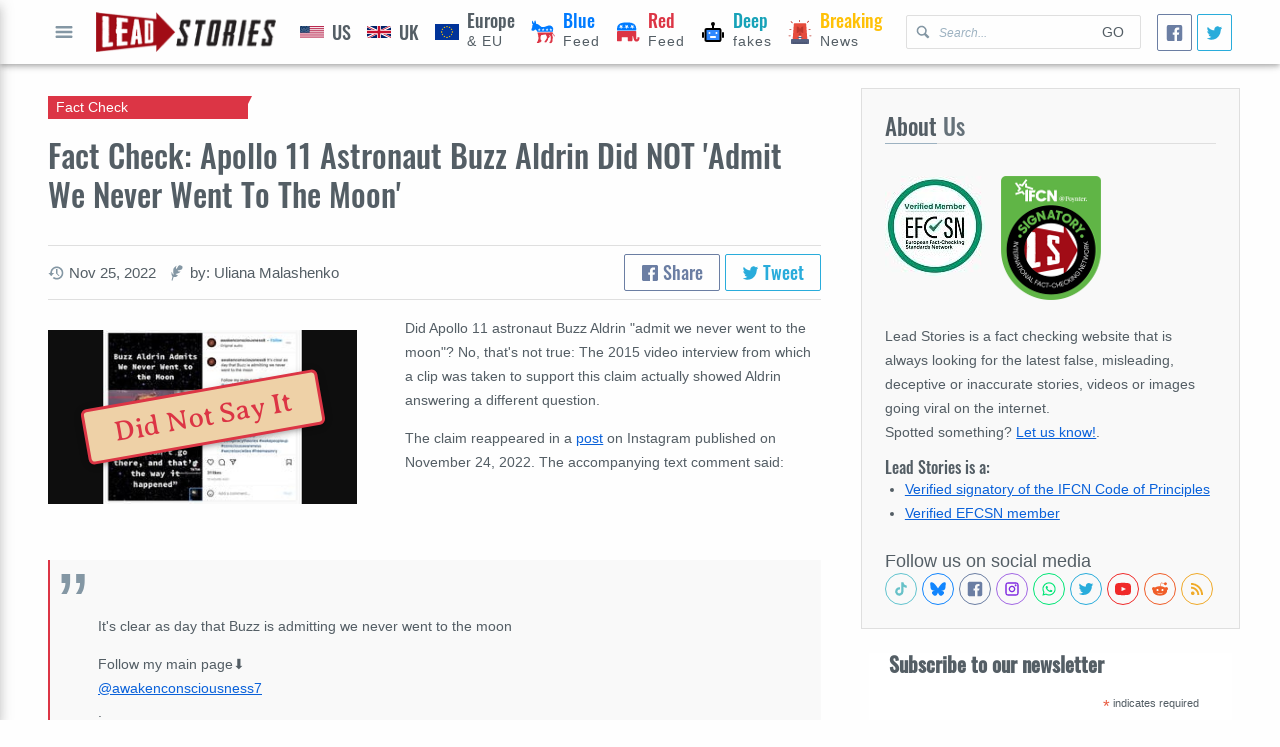

--- FILE ---
content_type: text/html; charset=utf-8
request_url: https://leadstories.com/hoax-alert/2022/11/fact-check-apollo-11-astronaut-buzz-aldrin-did-not-admit-we-never-went-to-the-moon.html
body_size: 25138
content:
<!DOCTYPE html>
<html lang="en-US">
  <head>
    <!-- Google tag (gtag.js) -->
<script async src="https://www.googletagmanager.com/gtag/js?id=G-P9SL7JXEN7" type="22bb696ffa2c7e3695ce18f0-text/javascript"></script>
<script type="22bb696ffa2c7e3695ce18f0-text/javascript">window.dataLayer=window.dataLayer||[];function gtag(){dataLayer.push(arguments);}gtag('js',new Date());gtag('config','G-P9SL7JXEN7');</script>
<meta charset="utf-8"/>
<meta name="apple-mobile-web-app-capable" content="yes"/>
<meta name="viewport" content="width=device-width, initial-scale=1, user-scalable=yes"/>
<title>Fact Check: Apollo 11 Astronaut Buzz Aldrin Did NOT 'Admit We Never Went To The Moon' | Lead Stories</title>

<link rel="canonical" href="https://leadstories.com/hoax-alert/2022/11/fact-check-apollo-11-astronaut-buzz-aldrin-did-not-admit-we-never-went-to-the-moon.html"/>
<link rel=preconnect href="https://static.xx.fbcdn.net">
<link rel="preconnect" href="https://tpc.googlesyndication.com">
<link rel="preconnect" href="https://googleads.g.doubleclick.net">
<link rel="preconnect" href="https://www.gstatic.com">

<link rel="preconnect" href="https://www.googletagservices.com">
<link rel="preconnect" href="https://www.google.com">
<link rel="preconnect" href="https://platform.twitter.com">
<link rel="preconnect" href="https://www.google-analytics.com">
<link rel="preload" href="/theme/averiaseriflibre.woff2" as="font"/>
<link rel="preload" href="/theme/Oswald.woff2" as="font"/>



<link rel="shortcut icon" href="/theme/favicon.webp"/>
<link rel="alternate" type="application/atom+xml" href="https://leadstories.com/atom.xml" title="Most Recent on Lead Stories"/>




  <link rel="alternate" type="application/atom+xml" href="https://leadstories.com/hoax-alert/atom.xml" title="Most Recent in Fact Check on Lead Stories">






<meta name="title" content="Fact Check: Apollo 11 Astronaut Buzz Aldrin Did NOT &#039;Admit We Never Went To The Moon&#039; | Lead Stories">
<meta name="description" content="Did Apollo 11 astronaut Buzz Aldrin &quot;admit we never went to the moon&quot;? No, that&#039;s not true: The 2015 video...">
<meta name="keywords" content="fact check,international,science,society,technology,,Buzz,Admitting,moon ">

<meta property="og:title" content="Fact Check: Apollo 11 Astronaut Buzz Aldrin Did NOT &#039;Admit We Never Went To The Moon&#039; | Lead Stories"/>
<meta property="og:description" content="Did Apollo 11 astronaut Buzz Aldrin &quot;admit we never went to the moon&quot;? No, that&#039;s not true: The 2015 video..."/>
<meta property="og:url" content="https://leadstories.com/hoax-alert/2022/11/fact-check-apollo-11-astronaut-buzz-aldrin-did-not-admit-we-never-went-to-the-moon.html"/>
<meta property="og:image" content="https://leadstories.com/caption_3480928.jpg"/>
<meta property="fb:pages" content="798861733546466"/>
<meta property="fb:app_id" content="696143150593347"/>

<meta name="twitter:card" content="summary_large_image">
<meta name="twitter:site" content="@leadstoriescom">
<meta name="twitter:title" content="Fact Check: Apollo 11 Astronaut Buzz Aldrin Did NOT &#039;Admit We Never Went To The Moon&#039; | Lead Stories">
<meta name="twitter:description" content="Did Apollo 11 astronaut Buzz Aldrin &quot;admit we never went to the moon&quot;? No, that&#039;s not true: The 2015 video...">
<meta name="twitter:image" content="https://leadstories.com/caption_3480928.jpg">

<meta name="tw:text" content="Fact Check: Apollo 11 Astronaut Buzz Aldrin Did NOT 'Admit We Never Went To The Moon' Lead Stories">
<meta name="tw:via" content="leadstoriescom">
<meta name="tw:url" content="https://leadstories.com/hoax-alert/2022/11/fact-check-apollo-11-astronaut-buzz-aldrin-did-not-admit-we-never-went-to-the-moon.html"/>


    <link href="https://leadstories.com/A.main.css.pagespeed.cf.Neg0NpT9jG.css" rel="stylesheet">
  </head>
  <body dir="ltr">
    <div class="layout-root" id="category">
     <header class="layout-header">
  <div class="layout-container mod-header">
    <div class="mod-header-button">
      <button class="icon-only" aria-label="Open full menu" id="menu-button">
        <svg data-role="icon" viewBox="0 0 20 20">
  <path d="M16.4,9H3.6C3.048,9,3,9.447,3,10c0,0.553,0.048,1,0.6,1H16.4c0.552,0,0.6-0.447,0.6-1C17,9.447,16.952,9,16.4,9z M16.4,13 H3.6C3.048,13,3,13.447,3,14c0,0.553,0.048,1,0.6,1H16.4c0.552,0,0.6-0.447,0.6-1C17,13.447,16.952,13,16.4,13z M3.6,7H16.4 C16.952,7,17,6.553,17,6c0-0.553-0.048-1-0.6-1H3.6C3.048,5,3,5.447,3,6C3,6.553,3.048,7,3.6,7z"/>
</svg>
          Open full menu
      </button>
    </div>
    <div class="mod-header-logo">
      <a href="https://leadstories.com/">
        <img alt="Lead Stories" src="https://leadstories.com/theme/img/xlogo.png.pagespeed.ic.7VNr3_XB6j.webp">
      </a>
    </div>
    <div class="mod-header-search">
      <form action="/cgi-bin/mt/mt-search.fcgi" method="GET">
        <svg data-role="icon" viewBox="0 0 20 20">
  <path d="M17.545,15.467l-3.779-3.779c0.57-0.935,0.898-2.035,0.898-3.21c0-3.417-2.961-6.377-6.378-6.377C4.869,2.1,2.1,4.87,2.1,8.287c0,3.416,2.961,6.377,6.377,6.377c1.137,0,2.2-0.309,3.115-0.844l3.799,3.801c0.372,0.371,0.975,0.371,1.346,0l0.943-0.943C18.051,16.307,17.916,15.838,17.545,15.467z M4.004,8.287c0-2.366,1.917-4.283,4.282-4.283c2.366,0,4.474,2.107,4.474,4.474c0,2.365-1.918,4.283-4.283,4.283C6.111,12.76,4.004,10.652,4.004,8.287z"/>
</svg>
      <input type="hidden" value="1" name="IncludeBlogs">
        <input aria-label="Search Lead Stories for" type="text" name="search" aria-placeholder="Search..." placeholder="Search..."/>
        <button type="submit">Go</button>
      </form>
    </div>
    <nav class="mod-header-nav">
      
      
      
      
        
            
      
      
        
        <a href="https://leadstories.com/united-states/" class="is-category-after-bg  pol-feed" data-color="" aria-label="United States">
                
       <img src="https://leadstories.com/theme/img/Flag_of_US.svg" alt="US icon">
            <span><b class="is-category-color" data-color="">US</b>
            </span>  
                       
        </a>
        
            
      
      
        
        <a href="https://leadstories.com/united-kingdom/" class="is-category-after-bg  pol-feed" data-color="" aria-label="United Kingdom">
                
       <img src="https://leadstories.com/theme/img/Flag_of_UK.svg" alt="UK icon">
            <span><b class="is-category-color" data-color="">UK</b>
            </span>   
                       
        </a>
        
            
      
      
        
        <a href="https://leadstories.com/europe/" class="is-category-after-bg  pol-feed" data-color="" aria-label="Europe">
                
       <img src="https://leadstories.com/theme/img/Flag_of_Europe.svg" alt="EU icon">
            <span><b class="is-category-color" data-color="">Europe</b> & EU
            </span>   
                       
        </a>
        
            
      
      
        
            
      
      
        
            
      
      
        
            
      
      
        
            
      
      
        
        <a href="https://leadstories.com/blue-feed/" class="is-category-after-bg  pol-feed" data-color="blue" aria-label="Blue Feed">
                
       <img src="https://leadstories.com/theme/img/democrat.svg" alt="Democrats icon">
            <span><b class="is-category-color" data-color="blue">Blue</b> Feed
            </span>
                       
        </a>
        
            
      
      
        
        <a href="https://leadstories.com/red-feed/" class="is-category-after-bg  pol-feed" data-color="red" aria-label="Red Feed">
                
       <img src="https://leadstories.com/theme/img/republican.svg" alt="Republicans icon">
            <span><b class="is-category-color" data-color="red">Red</b> Feed
            </span>
                       
        </a>
        
            
      
      
        
        <a href="https://leadstories.com/deepfakes/" class="is-category-after-bg  pol-feed" data-color="cyan" aria-label="Deepfakes">
                
       <img src="https://leadstories.com/theme/img/robot-one.svg" alt="Deepfakes icon">
            <span><b class="is-category-color" data-color="cyan">Deep</b> fakes
            </span>
                       
        </a>
        
            
      
      
        
        <a href="https://leadstories.com/breaking/" class="is-category-after-bg  pol-feed" data-color="yellow" aria-label="Breaking">
                
       <img src="https://leadstories.com/theme/img/siren-siren.svg" alt="Breaking icon">
            <span><b class="is-category-color" data-color="yellow">Breaking</b> News
            </span>                
                       
        </a>
        
            
      
      
        
            
      
      
        
            
      
      
        
            
      
      
        
            
      
      
        
            
      
      
        
            
      
      
        
            
      
      
        
            
      
      
        
            
      
      
        
            
      
      
        
            
      
      
        
            
      
      
        
            
      
      
        
            
      
      
        
            
      
    </nav>
    <div class="social-share size-small">
  <a class="facebook-share facebook" aria-label="Share">
    <svg data-role="icon" viewBox="0 0 20 20">
  <path d="M17,1H3C1.9,1,1,1.9,1,3v14c0,1.101,0.9,2,2,2h7v-7H8V9.525h2V7.475c0-2.164,1.212-3.684,3.766-3.684l1.803,0.002v2.605 h-1.197C13.378,6.398,13,7.144,13,7.836v1.69h2.568L15,12h-2v7h4c1.1,0,2-0.899,2-2V3C19,1.9,18.1,1,17,1z"/>
</svg>
  </a>
  <a class="twitter-share twitter" href="https://twitter.com/intent/tweet" aria-label="Tweet">
    <svg data-role="icon" viewBox="0 0 20 20">
  <path d="M17.316,6.246c0.008,0.162,0.011,0.326,0.011,0.488c0,4.99-3.797,10.742-10.74,10.742c-2.133,0-4.116-0.625-5.787-1.697 c0.296,0.035,0.596,0.053,0.9,0.053c1.77,0,3.397-0.604,4.688-1.615c-1.651-0.031-3.046-1.121-3.526-2.621 c0.23,0.043,0.467,0.066,0.71,0.066c0.345,0,0.679-0.045,0.995-0.131c-1.727-0.348-3.028-1.873-3.028-3.703c0-0.016,0-0.031,0-0.047 c0.509,0.283,1.092,0.453,1.71,0.473c-1.013-0.678-1.68-1.832-1.68-3.143c0-0.691,0.186-1.34,0.512-1.898 C3.942,5.498,6.725,7,9.862,7.158C9.798,6.881,9.765,6.594,9.765,6.297c0-2.084,1.689-3.773,3.774-3.773 c1.086,0,2.067,0.457,2.756,1.191c0.859-0.17,1.667-0.484,2.397-0.916c-0.282,0.881-0.881,1.621-1.66,2.088 c0.764-0.092,1.49-0.293,2.168-0.594C18.694,5.051,18.054,5.715,17.316,6.246z"/>
</svg>
  </a>
</div>

  </div>
</header>
     <main class="layout-main">
       
  <div class="layout-container grid">
    <div class="cell-rowspan-3 cell-desktop-8 cell-tablet-12 cell-mobile-12">
    
      <article class="mod-full-article" itemscope itemType="http://schema.org/BlogPosting">
  <header class="mod-full-article-header">
    <hgroup>
      <h1 itemprop="name">Fact Check: Apollo 11 Astronaut Buzz Aldrin Did NOT 'Admit We Never Went To The Moon'</h1>
      <h2 class="category-badge is-category-arrow is-category-bg" data-color="red">
        Fact Check
      </h2>
    </hgroup>
    <div class="mod-full-article-suplemental-data">
      <ul class="secondary-data">
  
  
  
  
  <li>
    <svg data-role="icon" viewBox="0 0 20 20">
  <path d="M11,1.799c-4.445,0-8.061,3.562-8.169,7.996V10H0.459l3.594,3.894L7.547,10H4.875V9.795C4.982,6.492,7.683,3.85,11,3.85c3.386,0,6.131,2.754,6.131,6.15c0,3.396-2.745,6.15-6.131,6.15c-1.357,0-2.611-0.445-3.627-1.193l-1.406,1.504c1.388,1.088,3.135,1.738,5.033,1.738c4.515,0,8.174-3.67,8.174-8.199S15.515,1.799,11,1.799z M10,5v5c0,0.13,0.027,0.26,0.077,0.382c0.051,0.122,0.124,0.233,0.216,0.325l3.2,3.2c0.283-0.183,0.55-0.389,0.787-0.628L12,11V5H10z"/>
</svg>
    <small><time aria-label="Written on" datetime="2022-11-25T12:48:26-07:00" itemprop="datePublished">Nov 25, 2022</time></small>
  </li>
  
  
  <li>
    <svg data-role="icon" viewBox="0 0 20 20">
  <path d="M4.254,19.567c0.307-0.982,0.77-2.364,1.391-4.362c2.707-0.429,3.827,0.341,5.546-2.729c-1.395,0.427-3.077-0.792-2.987-1.321c0.091-0.528,3.913,0.381,6.416-3.173c-3.155,0.696-4.164-0.836-3.757-1.067c0.939-0.534,3.726-0.222,5.212-1.669c0.766-0.745,1.125-2.556,0.813-3.202c-0.374-0.781-2.656-1.946-3.914-1.836c-1.258,0.109-3.231,4.79-3.817,4.754C8.573,4.925,8.454,2.864,9.476,0.949c-1.077,0.477-3.051,1.959-3.67,3.226c-1.153,2.357,0.108,7.766-0.296,7.958c-0.405,0.193-1.766-2.481-2.172-3.694c-0.555,1.859-0.568,3.721,1.053,6.194c-0.611,1.623-0.945,3.491-0.996,4.441C3.371,19.833,4.119,19.996,4.254,19.567z"/>
</svg>
    <small aria-label="author">
      
      
      
          
      
    
    by: Uliana Malashenko
    </small>
  </li>
  
</ul>
      <div class="social-share">
  <a class="facebook-share facebook">
    <svg data-role="icon" viewBox="0 0 20 20">
  <path d="M17,1H3C1.9,1,1,1.9,1,3v14c0,1.101,0.9,2,2,2h7v-7H8V9.525h2V7.475c0-2.164,1.212-3.684,3.766-3.684l1.803,0.002v2.605 h-1.197C13.378,6.398,13,7.144,13,7.836v1.69h2.568L15,12h-2v7h4c1.1,0,2-0.899,2-2V3C19,1.9,18.1,1,17,1z"/>
</svg>
    Share
  </a>
  <a class="twitter-share twitter" href="https://twitter.com/intent/tweet">
    <svg data-role="icon" viewBox="0 0 20 20">
  <path d="M17.316,6.246c0.008,0.162,0.011,0.326,0.011,0.488c0,4.99-3.797,10.742-10.74,10.742c-2.133,0-4.116-0.625-5.787-1.697 c0.296,0.035,0.596,0.053,0.9,0.053c1.77,0,3.397-0.604,4.688-1.615c-1.651-0.031-3.046-1.121-3.526-2.621 c0.23,0.043,0.467,0.066,0.71,0.066c0.345,0,0.679-0.045,0.995-0.131c-1.727-0.348-3.028-1.873-3.028-3.703c0-0.016,0-0.031,0-0.047 c0.509,0.283,1.092,0.453,1.71,0.473c-1.013-0.678-1.68-1.832-1.68-3.143c0-0.691,0.186-1.34,0.512-1.898 C3.942,5.498,6.725,7,9.862,7.158C9.798,6.881,9.765,6.594,9.765,6.297c0-2.084,1.689-3.773,3.774-3.773 c1.086,0,2.067,0.457,2.756,1.191c0.859-0.17,1.667-0.484,2.397-0.916c-0.282,0.881-0.881,1.621-1.66,2.088 c0.764-0.092,1.49-0.293,2.168-0.594C18.694,5.051,18.054,5.715,17.316,6.246z"/>
</svg>
    Tweet
  </a>
</div>

    </div>
  </header>
  <div class="mod-full-article-content rte-container">
  
  
    
      
    
    <figure class="fixed-media mod-full-article-primary-media-small">
  <picture data-loaded="true">
  
    
      
      
      
    
      
      
        <img src="https://leadstories.com/assets_c/2022/11/screenshot_3480928-thumb-352xauto-3099267.jpg" alt="Fact Check: Apollo 11 Astronaut Buzz Aldrin Did NOT &#039;Admit We Never Went To The Moon&#039;" fetchpriority="high"/>      
      
      
    
      
      
      
    
       
  </picture>
  
    <span class="caption-overlay color-red">Did Not Say It</span>
  
</figure>
    
  
    <p>Did Apollo 11 astronaut Buzz Aldrin "admit we never went to the moon"? No, that's not true: The 2015 video interview from which a clip was taken to support this claim actually showed Aldrin answering a different question.</p>
<p>The claim reappeared in a <a href="https://www.instagram.com/p/ClXnWa_ghL8/" target="_blank" rel="nofollow">post</a> on Instagram published on November 24, 2022. The accompanying text comment said:<br/><br/><br/><br/></p>
<blockquote>
<p><br/>It's clear as day that Buzz is admitting we never went to the moon</p>
<span>Follow my main page⬇️</span><br/><a class="x1i10hfl xjbqb8w x6umtig x1b1mbwd xaqea5y xav7gou x9f619 x1ypdohk xt0psk2 xe8uvvx xdj266r x11i5rnm xat24cr x1mh8g0r xexx8yu x4uap5 x18d9i69 xkhd6sd x16tdsg8 x1hl2dhg xggy1nq x1a2a7pz notranslate _a6hd" href="https://www.instagram.com/awakenconsciousness7/" role="link" tabindex="0">@awakenconsciousness7</a><br/><span>.</span><br/><a class="x1i10hfl xjbqb8w x6umtig x1b1mbwd xaqea5y xav7gou x9f619 x1ypdohk xt0psk2 xe8uvvx xdj266r x11i5rnm xat24cr x1mh8g0r xexx8yu x4uap5 x18d9i69 xkhd6sd x16tdsg8 x1hl2dhg xggy1nq x1a2a7pz  _aa9_ _a6hd" href="https://www.instagram.com/explore/tags/flatearth/" role="link" tabindex="0">#flatearth</a><span> </span><a class="x1i10hfl xjbqb8w x6umtig x1b1mbwd xaqea5y xav7gou x9f619 x1ypdohk xt0psk2 xe8uvvx xdj266r x11i5rnm xat24cr x1mh8g0r xexx8yu x4uap5 x18d9i69 xkhd6sd x16tdsg8 x1hl2dhg xggy1nq x1a2a7pz  _aa9_ _a6hd" href="https://www.instagram.com/explore/tags/fakespace/" role="link" tabindex="0">#fakespace</a><span> </span><a class="x1i10hfl xjbqb8w x6umtig x1b1mbwd xaqea5y xav7gou x9f619 x1ypdohk xt0psk2 xe8uvvx xdj266r x11i5rnm xat24cr x1mh8g0r xexx8yu x4uap5 x18d9i69 xkhd6sd x16tdsg8 x1hl2dhg xggy1nq x1a2a7pz  _aa9_ _a6hd" href="https://www.instagram.com/explore/tags/spaceisfake/" role="link" tabindex="0">#spaceisfake</a><span> </span><a class="x1i10hfl xjbqb8w x6umtig x1b1mbwd xaqea5y xav7gou x9f619 x1ypdohk xt0psk2 xe8uvvx xdj266r x11i5rnm xat24cr x1mh8g0r xexx8yu x4uap5 x18d9i69 xkhd6sd x16tdsg8 x1hl2dhg xggy1nq x1a2a7pz  _aa9_ _a6hd" href="https://www.instagram.com/explore/tags/flatearthtruth/" role="link" tabindex="0">#flatearthtruth</a><span> </span><a class="x1i10hfl xjbqb8w x6umtig x1b1mbwd xaqea5y xav7gou x9f619 x1ypdohk xt0psk2 xe8uvvx xdj266r x11i5rnm xat24cr x1mh8g0r xexx8yu x4uap5 x18d9i69 xkhd6sd x16tdsg8 x1hl2dhg xggy1nq x1a2a7pz  _aa9_ _a6hd" href="https://www.instagram.com/explore/tags/nasalies/" role="link" tabindex="0">#nasalies</a><span> </span><a class="x1i10hfl xjbqb8w x6umtig x1b1mbwd xaqea5y xav7gou x9f619 x1ypdohk xt0psk2 xe8uvvx xdj266r x11i5rnm xat24cr x1mh8g0r xexx8yu x4uap5 x18d9i69 xkhd6sd x16tdsg8 x1hl2dhg xggy1nq x1a2a7pz  _aa9_ _a6hd" href="https://www.instagram.com/explore/tags/researchflatearth/" role="link" tabindex="0">#researchflatearth</a><span> </span><a class="x1i10hfl xjbqb8w x6umtig x1b1mbwd xaqea5y xav7gou x9f619 x1ypdohk xt0psk2 xe8uvvx xdj266r x11i5rnm xat24cr x1mh8g0r xexx8yu x4uap5 x18d9i69 xkhd6sd x16tdsg8 x1hl2dhg xggy1nq x1a2a7pz  _aa9_ _a6hd" href="https://www.instagram.com/explore/tags/earthisflat/" role="link" tabindex="0">#earthisflat</a><span> </span><a class="x1i10hfl xjbqb8w x6umtig x1b1mbwd xaqea5y xav7gou x9f619 x1ypdohk xt0psk2 xe8uvvx xdj266r x11i5rnm xat24cr x1mh8g0r xexx8yu x4uap5 x18d9i69 xkhd6sd x16tdsg8 x1hl2dhg xggy1nq x1a2a7pz  _aa9_ _a6hd" href="https://www.instagram.com/explore/tags/antartictreaty/" role="link" tabindex="0">#antartictreaty</a><span> </span><a class="x1i10hfl xjbqb8w x6umtig x1b1mbwd xaqea5y xav7gou x9f619 x1ypdohk xt0psk2 xe8uvvx xdj266r x11i5rnm xat24cr x1mh8g0r xexx8yu x4uap5 x18d9i69 xkhd6sd x16tdsg8 x1hl2dhg xggy1nq x1a2a7pz  _aa9_ _a6hd" href="https://www.instagram.com/explore/tags/saturnmoonmatrix/" role="link" tabindex="0">#saturnmoonmatrix</a><span> </span><a class="x1i10hfl xjbqb8w x6umtig x1b1mbwd xaqea5y xav7gou x9f619 x1ypdohk xt0psk2 xe8uvvx xdj266r x11i5rnm xat24cr x1mh8g0r xexx8yu x4uap5 x18d9i69 xkhd6sd x16tdsg8 x1hl2dhg xggy1nq x1a2a7pz  _aa9_ _a6hd" href="https://www.instagram.com/explore/tags/bubblesinspace/" role="link" tabindex="0">#bubblesinspace</a><span> </span><a class="x1i10hfl xjbqb8w x6umtig x1b1mbwd xaqea5y xav7gou x9f619 x1ypdohk xt0psk2 xe8uvvx xdj266r x11i5rnm xat24cr x1mh8g0r xexx8yu x4uap5 x18d9i69 xkhd6sd x16tdsg8 x1hl2dhg xggy1nq x1a2a7pz  _aa9_ _a6hd" href="https://www.instagram.com/explore/tags/curvature/" role="link" tabindex="0">#curvature</a><span> </span><a class="x1i10hfl xjbqb8w x6umtig x1b1mbwd xaqea5y xav7gou x9f619 x1ypdohk xt0psk2 xe8uvvx xdj266r x11i5rnm xat24cr x1mh8g0r xexx8yu x4uap5 x18d9i69 xkhd6sd x16tdsg8 x1hl2dhg xggy1nq x1a2a7pz  _aa9_ _a6hd" href="https://www.instagram.com/explore/tags/flatearthproofs/" role="link" tabindex="0">#flatearthproofs</a><span> </span><a class="x1i10hfl xjbqb8w x6umtig x1b1mbwd xaqea5y xav7gou x9f619 x1ypdohk xt0psk2 xe8uvvx xdj266r x11i5rnm xat24cr x1mh8g0r xexx8yu x4uap5 x18d9i69 xkhd6sd x16tdsg8 x1hl2dhg xggy1nq x1a2a7pz  _aa9_ _a6hd" href="https://www.instagram.com/explore/tags/truthseeker/" role="link" tabindex="0">#truthseeker</a><span> </span><a class="x1i10hfl xjbqb8w x6umtig x1b1mbwd xaqea5y xav7gou x9f619 x1ypdohk xt0psk2 xe8uvvx xdj266r x11i5rnm xat24cr x1mh8g0r xexx8yu x4uap5 x18d9i69 xkhd6sd x16tdsg8 x1hl2dhg xggy1nq x1a2a7pz  _aa9_ _a6hd" href="https://www.instagram.com/explore/tags/populationcontrol/" role="link" tabindex="0">#populationcontrol</a><span> </span><a class="x1i10hfl xjbqb8w x6umtig x1b1mbwd xaqea5y xav7gou x9f619 x1ypdohk xt0psk2 xe8uvvx xdj266r x11i5rnm xat24cr x1mh8g0r xexx8yu x4uap5 x18d9i69 xkhd6sd x16tdsg8 x1hl2dhg xggy1nq x1a2a7pz  _aa9_ _a6hd" href="https://www.instagram.com/explore/tags/conspiracytheories/" role="link" tabindex="0">#conspiracytheories</a><span> </span><a class="x1i10hfl xjbqb8w x6umtig x1b1mbwd xaqea5y xav7gou x9f619 x1ypdohk xt0psk2 xe8uvvx xdj266r x11i5rnm xat24cr x1mh8g0r xexx8yu x4uap5 x18d9i69 xkhd6sd x16tdsg8 x1hl2dhg xggy1nq x1a2a7pz  _aa9_ _a6hd" href="https://www.instagram.com/explore/tags/wakepeopleup/" role="link" tabindex="0">#wakepeopleup</a><span> </span><a class="x1i10hfl xjbqb8w x6umtig x1b1mbwd xaqea5y xav7gou x9f619 x1ypdohk xt0psk2 xe8uvvx xdj266r x11i5rnm xat24cr x1mh8g0r xexx8yu x4uap5 x18d9i69 xkhd6sd x16tdsg8 x1hl2dhg xggy1nq x1a2a7pz  _aa9_ _a6hd" href="https://www.instagram.com/explore/tags/consciousawareness/" role="link" tabindex="0">#consciousawareness</a><span> </span><a class="x1i10hfl xjbqb8w x6umtig x1b1mbwd xaqea5y xav7gou x9f619 x1ypdohk xt0psk2 xe8uvvx xdj266r x11i5rnm xat24cr x1mh8g0r xexx8yu x4uap5 x18d9i69 xkhd6sd x16tdsg8 x1hl2dhg xggy1nq x1a2a7pz  _aa9_ _a6hd" href="https://www.instagram.com/explore/tags/secretsocieties/" role="link" tabindex="0">#secretsocieties</a><span> </span><a class="x1i10hfl xjbqb8w x6umtig x1b1mbwd xaqea5y xav7gou x9f619 x1ypdohk xt0psk2 xe8uvvx xdj266r x11i5rnm xat24cr x1mh8g0r xexx8yu x4uap5 x18d9i69 xkhd6sd x16tdsg8 x1hl2dhg xggy1nq x1a2a7pz  _aa9_ _a6hd" href="https://www.instagram.com/explore/tags/freemasonry/" role="link" tabindex="0">#freemasonry</a><span> </span><a class="x1i10hfl xjbqb8w x6umtig x1b1mbwd xaqea5y xav7gou x9f619 x1ypdohk xt0psk2 xe8uvvx xdj266r x11i5rnm xat24cr x1mh8g0r xexx8yu x4uap5 x18d9i69 xkhd6sd x16tdsg8 x1hl2dhg xggy1nq x1a2a7pz  _aa9_ _a6hd" href="https://www.instagram.com/explore/tags/rothchild/" role="link" tabindex="0">#rothchild</a><span> </span><a class="x1i10hfl xjbqb8w x6umtig x1b1mbwd xaqea5y xav7gou x9f619 x1ypdohk xt0psk2 xe8uvvx xdj266r x11i5rnm xat24cr x1mh8g0r xexx8yu x4uap5 x18d9i69 xkhd6sd x16tdsg8 x1hl2dhg xggy1nq x1a2a7pz  _aa9_ _a6hd" href="https://www.instagram.com/explore/tags/nocurvature/" role="link" tabindex="0">#nocurvature</a><span> </span><a class="x1i10hfl xjbqb8w x6umtig x1b1mbwd xaqea5y xav7gou x9f619 x1ypdohk xt0psk2 xe8uvvx xdj266r x11i5rnm xat24cr x1mh8g0r xexx8yu x4uap5 x18d9i69 xkhd6sd x16tdsg8 x1hl2dhg xggy1nq x1a2a7pz  _aa9_ _a6hd" href="https://www.instagram.com/explore/tags/peoplepower/" role="link" tabindex="0">#peoplepower</a><span> </span><a class="x1i10hfl xjbqb8w x6umtig x1b1mbwd xaqea5y xav7gou x9f619 x1ypdohk xt0psk2 xe8uvvx xdj266r x11i5rnm xat24cr x1mh8g0r xexx8yu x4uap5 x18d9i69 xkhd6sd x16tdsg8 x1hl2dhg xggy1nq x1a2a7pz  _aa9_ _a6hd" href="https://www.instagram.com/explore/tags/tinfoilhat/" role="link" tabindex="0">#tinfoilhat</a><span> </span><a class="x1i10hfl xjbqb8w x6umtig x1b1mbwd xaqea5y xav7gou x9f619 x1ypdohk xt0psk2 xe8uvvx xdj266r x11i5rnm xat24cr x1mh8g0r xexx8yu x4uap5 x18d9i69 xkhd6sd x16tdsg8 x1hl2dhg xggy1nq x1a2a7pz  _aa9_ _a6hd" href="https://www.instagram.com/explore/tags/redpill/" role="link" tabindex="0">#redpill</a></blockquote>
<p><br/>The post contained a video featuring <a href="https://www.nasa.gov/sites/default/files/atoms/files/aldrin_buzz.pdf" target="_blank">Aldrin</a>, who became the second person to walk on the moon, minutes after fellow Apollo 11 astronaut Neil Armstrong, on July 21, 1969. Here is what the post looked like at the time of the writing of this fact check:</p>
<p><a href="https://leadstories.com/Screen%20Shot%202022-11-25%20at%2011.19.28%20AM.png"><img load="lazy" alt="Screen Shot 2022-11-25 at 11.19.28 AM.png" src="https://leadstories.com/assets_c/2022/11/Screen%20Shot%202022-11-25%20at%2011.19.28%20AM-thumb-900xauto-3099264.png" width="900" height="803" class="mt-image-none"/></a></p>
<p><em>(Source: Instagram screenshot taken on Fri Nov 25 16:19:28 2022 UTC)</em></p>
<p>Aldrin was shown answering questions from a child. However, the astronaut did not say what the post claimed. Aldrin only told the child interviewing him that he, too, would like to know <a href="https://airandspace.si.edu/stories/editorial/why-did-we-stop-going-moon" target="_blank">why nobody has been to the moon "in such a long time." </a>NASA's December 1972 <a href="https://solarsystem.nasa.gov/missions/apollo-17/in-depth/" target="_blank">Apollo 17 mission</a> was the last expedition to the moon.</p>
<p>Here is the transcript of this exchange:</p>
<blockquote>
<p>CHILD: Why has nobody been to the moon in such a long time?</p>
<p>ALDRIN: That's not an 8-year-old's question. That's my question. I want to know. But I think I know. Because we didn't go there, and that's the way it happened. And if it didn't happen, it's nice to know why it didn't happen.</p>
</blockquote>
<p>Not everyone who saw this post heard the beginning of the clip. Videos on Instagram typically start playing automatically without sound until a user turns the sound on. Hearing the audio takes a couple of seconds, and videos do not restart at the 0:00 mark once the sound has been turned on. Given that the rest of the clip looped Aldrin's "because we didn't go there" remark, that was what people were more likely to hear. The misleading message was emphasized by highlighting Aldrin's words as a text overlay on the video.</p>
<p>A <a href="https://www.youtube.com/watch?v=Y4UP6nRMuGs&amp;t=2s" target="_blank">longer version of this interview</a> on YouTube, recorded in September 2015, does not show any proof that Aldrin ever said he hadn't been on the moon. The clip posted on Instagram can be seen starting at 7:10 in the longer version on YouTube.</p>
<p>This footage was first used in <a href="https://www.snopes.com/fact-check/buzz-aldrin-moon-admission/" target="_blank">2018</a> to claim that Aldrin had denied going to the moon. The clip resurfaced again in <a href="https://www.tiktok.com/@awakenconsciousness7/video/7031253015231253766?is_copy_url=1&amp;is_from_webapp=v1&amp;lang=en" target="_blank">November 2021</a>.</p>
<p>It's an example of a broader conspiracy narrative that the moon landing never actually happened. However, fact checkers have <a href="https://www.bbc.co.uk/newsround/48774080" target="_blank">debunked</a> that theory multiple times.</p>
<p>Additional Lead Stories fact checks of claims about the moon landing can be found <a href="https://leadstories.com/cgi-bin/mt/mt-search.fcgi?IncludeBlogs=1&amp;search=moon+landing" target="_blank">here</a>. <a href="https://leadstories.com/hoax-alert/2022/10/fact-check-difference-in-launch-sites-does-not-prove-apollo-missions-to-moon-were-faked.html" target="_blank"><br/></a></p>


  
  
    
    
      
    
  </div>
  <footer class="mod-full-article-appendix">
     
    
      <section class="mod-content-section">
  
  <header class="mod-content-section-heading">
    <h2 class="mod-content-section-title"><span>Want to inform</span> others about the accuracy of this story?</h2>
  </header>
  
  
  <div class="mod-content-section-raw">
    <!-- Copy Text -->
    <div class="copy-text">
      <a aria-label="Copy this article URL to clipboard" id="url-to-share" tabindex="0">
        <textarea aria-hidden="true" aria-labeledby="url-to-share">https://leadstories.com/hoax-alert/2022/11/fact-check-apollo-11-astronaut-buzz-aldrin-did-not-admit-we-never-went-to-the-moon.html</textarea>
        <span class="is-ellipsis">https://leadstories.com/hoax-alert/2022/11/fact-check-apollo-11-astronaut-buzz-aldrin-did-not-admit-we-never-went-to-the-moon.html</span>
        <svg data-role="icon" viewBox="0 0 20 20">
  <path d="M11,0H3C2.447,0,2,0.447,2,1v12c0,0.552,0.447,1,1,1h5v2h2v-2H8.001v-2H10v-2H8v2H4V2h6v4h2V1C12,0.448,11.553,0,11,0z M8,7 v1h2V6H9C8.447,6,8,6.447,8,7z M12,20h2v-2h-2V20z M12,8h2V6h-2V8z M8,19c0,0.552,0.447,1,1,1h1v-2H8V19z M17,6h-1v2h2V7 C18,6.448,17.553,6,17,6z M16,20h1c0.553,0,1-0.448,1-1v-1h-2V20z M16,12h2v-2h-2V12z M16,16h2v-2h-2V16z"/>
</svg>
      </a>
    <em>Click this link to copy it to your clipboard</em>
    </div>
    <!-- End Copy Text -->
  </div>
  <footer class="mod-content-section-addon">
    <p class="t-h4">
    See who is sharing it (it might even be your friends...) and leave the link in the comments.:
    </p>
    <!-- Social buttons -->
    <div class="social-buttons">
      <a aria-label="Share on Facebook" href="https://www.facebook.com/search/latest/?q= Apollo 11 Astronaut Buzz Aldrin Captured 'Admitting We Never Went To The Moon'" target="_blank" class="facebook">
        <svg data-role="icon" viewBox="0 0 20 20">
  <path d="M17,1H3C1.9,1,1,1.9,1,3v14c0,1.101,0.9,2,2,2h7v-7H8V9.525h2V7.475c0-2.164,1.212-3.684,3.766-3.684l1.803,0.002v2.605 h-1.197C13.378,6.398,13,7.144,13,7.836v1.69h2.568L15,12h-2v7h4c1.1,0,2-0.899,2-2V3C19,1.9,18.1,1,17,1z"/>
</svg>
        
      </a>
      <a aria-label="Share on Twitter" href="https://twitter.com/search?f=tweets&amp;q= Apollo 11 Astronaut Buzz Aldrin Captured 'Admitting We Never Went To The Moon'&amp;src=typd" target="_blank" class="twitter">
        <svg data-role="icon" viewBox="0 0 20 20">
  <path d="M17.316,6.246c0.008,0.162,0.011,0.326,0.011,0.488c0,4.99-3.797,10.742-10.74,10.742c-2.133,0-4.116-0.625-5.787-1.697 c0.296,0.035,0.596,0.053,0.9,0.053c1.77,0,3.397-0.604,4.688-1.615c-1.651-0.031-3.046-1.121-3.526-2.621 c0.23,0.043,0.467,0.066,0.71,0.066c0.345,0,0.679-0.045,0.995-0.131c-1.727-0.348-3.028-1.873-3.028-3.703c0-0.016,0-0.031,0-0.047 c0.509,0.283,1.092,0.453,1.71,0.473c-1.013-0.678-1.68-1.832-1.68-3.143c0-0.691,0.186-1.34,0.512-1.898 C3.942,5.498,6.725,7,9.862,7.158C9.798,6.881,9.765,6.594,9.765,6.297c0-2.084,1.689-3.773,3.774-3.773 c1.086,0,2.067,0.457,2.756,1.191c0.859-0.17,1.667-0.484,2.397-0.916c-0.282,0.881-0.881,1.621-1.66,2.088 c0.764-0.092,1.49-0.293,2.168-0.594C18.694,5.051,18.054,5.715,17.316,6.246z"/>
</svg>
        
      </a>
    </div>
    <!-- End social buttons -->
  </footer>

</section>
    
  
    
    
    
    
    
    
    
    
    
    
    
  
    
  
    <blockquote class="mod-author-info">
  <figure class="mod-author-info-image">
    <picture>
      
        <img src="[data-uri]" alt="
  Uliana Malashenko
"/>
      
    </picture>
  </figure>
  <div class="mod-author-info-content">
    <p><span style="color:rgb(0, 0, 0); font-family:helvetica neue,helvetica,sans-serif; font-size:16px">Uliana Malashenko joined Lead Stories as a freelance fact checking reporter in March 2022. Since then, she has investigated viral claims about U.S. elections and international conflicts in Gaza and Ukraine, among many other things. Before Lead Stories she spent over a decade working in broadcast and digital journalism, specializing in covering breaking news and politics. She is based in New York.</span></p>

  <a href="https://leadstories.com/author/uliana-malashenko.html"><em>Read more about or contact 
  Uliana Malashenko
</em></a>
  </div>
</blockquote>



  
  
  
    <nav class="mod-prevnext">
  
  <a href="https://leadstories.com/hoax-alert/2022/11/fact-check-no-evidence-that-russian-ex-president-medvedev-offered-to-supply-poland-with-best-air-defence-systems.html">
    <b class="mod-prevnext-caption">
      <svg data-role="icon" viewBox="0 0 20 20">
  <path d="M13.891,17.418c0.268,0.272,0.268,0.709,0,0.979c-0.268,0.27-0.701,0.271-0.969,0l-7.83-7.908 c-0.268-0.27-0.268-0.707,0-0.979l7.83-7.908c0.268-0.27,0.701-0.27,0.969,0c0.268,0.271,0.268,0.709,0,0.979L6.75,10L13.891,17.418 z"/>
</svg>
    Previous Article
    </b>
    <span>Fact Check: NO Evidence That Russian Ex-President Medvedev Offered To Supply Poland With 'The Best Air Defence Systems' In November 2022</span>
  </a>
  
  
  <a href="https://leadstories.com/hoax-alert/2022/11/fact-check-this-video-does-not-show-al-jazeera-report-about-nazi-ukrainians-arrested-in-qatar.html">
    <b class="mod-prevnext-caption">
      Next Article
      <svg data-role="icon" viewBox="0 0 20 20">
  <path d="M13.25,10L6.109,2.58c-0.268-0.27-0.268-0.707,0-0.979c0.268-0.27,0.701-0.27,0.969,0l7.83,7.908c0.268,0.271,0.268,0.709,0,0.979l-7.83,7.908c-0.268,0.271-0.701,0.27-0.969,0c-0.268-0.269-0.268-0.707,0-0.979L13.25,10z"/>
</svg>
    </b>
    <span>Fact Check: This Video Does NOT Show An Al Jazeera Report About 'Nazi Ukrainians' Being 'Arrested In Qatar'</span>
  </a>
  
</nav>
    <img src="/theme/img/tracking.png?id=3480927" style="display:none;width:0px;height:0px">
    <script type="application/ld+json">
{
      "@context": "http://schema.org",
      "@type": "NewsArticle",
      "mainEntityOfPage": "https://leadstories.com/hoax-alert/2022/11/fact-check-apollo-11-astronaut-buzz-aldrin-did-not-admit-we-never-went-to-the-moon.html",
      "headline": "Fact Check: Apollo 11 Astronaut Buzz Aldrin Did NOT 'Admit We Never Went To The Moon'",
      "datePublished": "2022-11-25T12:48:26-07:00",
      "dateModified": "2022-11-25T12:48:48-07:00",
      "description": "Did Apollo 11 astronaut Buzz Aldrin \"admit we never went to the moon\"? No, that's not true: The 2015 video interview from which a clip was taken to support this claim actually showed Aldrin answering a different question. The claim...",
      "author": {
        "@type": "Person",
        "name": "Uliana Malashenko"
      },
      "publisher": {
        "@type": "Organization",
        "name": "Lead Stories LLC",
        "logo": {
          "@type": "ImageObject",
          "url": "https://leadstories.com/img/logo.png",
          "width": "377",
          "height": "84"
        }
      },
      "image": {
        "@type": "ImageObject",
        "url": "https://leadstories.com/caption_3480928.jpg"
      },
      "articleSection": ["Fact Check","International","Science","Society","Technology"]
    }
      </script>
    <script type="application/ld+json">
{
  "@context": "http://schema.org",
  "@type": "ClaimReview",
  "datePublished": "2022-11-25T12:48:26-07:00",
  "url": "https://leadstories.com/hoax-alert/2022/11/fact-check-apollo-11-astronaut-buzz-aldrin-did-not-admit-we-never-went-to-the-moon.html",
  "description": "Did Apollo 11 astronaut Buzz Aldrin \"admit we never went to the moon\"? No, that's not true: The 2015 video interview from which a clip was taken to support this claim actually showed Aldrin answering a different question. The claim...",
  "itemReviewed":
  {
    "@type": "CreativeWork",
    "keywords": "",
    "datePublished": "2022-11-25T12:48:26-07:00",
    "author":
    {
      "@type": "Organization",
      "name": "instagram.com",
      "sameAs": ["https://www.instagram.com/p/ClXnWa_ghL8/"]
    }
  },
  "claimReviewed": " Apollo 11 Astronaut Buzz Aldrin Captured 'Admitting We Never Went To The Moon'",
  "author":
  {
    "@type": "Organization",
    "name": "Lead Stories LLC",
    "url": "https://leadstories.com"
  },
  "reviewRating":
  {
    "@type": "Rating",
    "ratingValue": "1",
    "bestRating": "5",
    "worstRating": "1",
    "alternateName" : "Did Not Say It"
  }
}</script>


  </footer>
</article>


  

      <section class="mod-content-section">
              
          <!-- New Lead Stories Entry Footer -->
<ins class="adsbygoogle" style="display:block" data-ad-client="ca-pub-1659121210878204" data-ad-slot="9309931854" data-ad-format="auto" data-full-width-responsive="true"></ins>

               
      </section>
    </div>
      
  <div class="cell-desktop-4 cell-tablet-12 cell-mobile-12">
      <section class="mod-content-section is-highlighted">
  
  <header class="mod-content-section-heading">
    <h2 class="mod-content-section-title"><span>About</span> Us</h2>
  </header>
  
  
  <div class="mod-content-section-raw">
<picture style="width: 50%;max-width:100px; float:left; margin: 0 16px 16px 0;">
  <source data-srcset="https://leadstories.com/EFCSN100g.jpg"/>  
  <img src="https://leadstories.com/theme/img/placeholder.svg" alt="EFCSN"/>
</picture>   
<picture style="width: 50%;max-width:100px; margin: 0 16px 16px 0;">
  <source data-srcset="https://leadstories.com/theme/img/ifcn_100.png"/>  
  <img src="https://leadstories.com/theme/img/placeholder.svg" alt="International Fact-Checking Organization"/>
</picture> 
  
    <p>
    Lead Stories is a fact checking website that is always looking for the latest false, misleading, deceptive or inaccurate stories, videos or images going viral on the internet.
      <br/>
    Spotted something? <a href="/contact.html">Let us know!</a>.
    </p>
    <h4 style="clear:left;">Lead Stories is a:</h4>
    <ul>
      <li>
        <a href="https://ifcncodeofprinciples.poynter.org/profile/lead-stories">
          Verified signatory of the IFCN Code of Principles
        </a>
      </li>
      <li>
        <a href="https://efcsn.com/verified-members/">
          Verified EFCSN member
        </a>
      </li>

     
    </ul>
    <br/>
    
    <div aria-label="Follow us on social media" class="social-icons">

<div aria-hidden="true">Follow us on social media</div>

<a href="https://tiktok.com/@leadstories" aria-label="See Tiktok factchecks from us" class="tiktok" target="blank" rel="nofollow noopener noreferrer">
  <svg data-role="icon" viewBox="0 0 24 24">
  <path d="M19.589 6.686a4.793 4.793 0 0 1-3.77-4.245V2h-3.445v13.672a2.896 2.896 0 0 1-5.201 1.743l-.002-.001.002.001a2.895 2.895 0 0 1 3.183-4.51v-3.5a6.329 6.329 0 0 0-5.394 10.692 6.33 6.33 0 0 0 10.857-4.424V8.687a8.182 8.182 0 0 0 4.773 1.526V6.79a4.831 4.831 0 0 1-1.003-.104z"/>
</svg>
</a>
<a href="https://bsky.app/profile/leadstories.com" aria-label="Follow us on BlueSky" class="bluesky" target="blank" rel="nofollow noopener noreferrer">
  <svg data-role="icon" viewBox="0 0 600 530">
  <path d="m135.72 44.03c66.496 49.921 138.02 151.14 164.28 205.46 26.262-54.316 97.782-155.54 164.28-205.46 47.98-36.021 125.72-63.892 125.72 24.795 0 17.712-10.155 148.79-16.111 170.07-20.703 73.984-96.144 92.854-163.25 81.433 117.3 19.964 147.14 86.092 82.697 152.22-122.39 125.59-175.91-31.511-189.63-71.766-2.514-7.3797-3.6904-10.832-3.7077-7.8964-0.0174-2.9357-1.1937 0.51669-3.7077 7.8964-13.714 40.255-67.233 197.36-189.63 71.766-64.444-66.128-34.605-132.26 82.697-152.22-67.108 11.421-142.55-7.4491-163.25-81.433-5.9562-21.282-16.111-152.36-16.111-170.07 0-88.687 77.742-60.816 125.72-24.795z"/>
</svg>
</a>
<a href="https://www.facebook.com/LeadStoriesCom" aria-label="Follow us on Facebook" class="facebook" target="blank" rel="nofollow noopener noreferrer">
  <svg data-role="icon" viewBox="0 0 20 20">
  <path d="M17,1H3C1.9,1,1,1.9,1,3v14c0,1.101,0.9,2,2,2h7v-7H8V9.525h2V7.475c0-2.164,1.212-3.684,3.766-3.684l1.803,0.002v2.605 h-1.197C13.378,6.398,13,7.144,13,7.836v1.69h2.568L15,12h-2v7h4c1.1,0,2-0.899,2-2V3C19,1.9,18.1,1,17,1z"/>
</svg>
</a>
<a href="https://www.instagram.com/leadstories/" aria-label="Check our Instagram" class="instagram" target="blank" rel="nofollow noopener noreferrer">
  <svg data-role="icon" viewBox="0 0 24 24">
  <path d="M2 6C2 3.79086 3.79086 2 6 2H18C20.2091 2 22 3.79086 22 6V18C22 20.2091 20.2091 22 18 22H6C3.79086 22 2 20.2091 2 18V6ZM6 4C4.89543 4 4 4.89543 4 6V18C4 19.1046 4.89543 20 6 20H18C19.1046 20 20 19.1046 20 18V6C20 4.89543 19.1046 4 18 4H6ZM12 9C10.3431 9 9 10.3431 9 12C9 13.6569 10.3431 15 12 15C13.6569 15 15 13.6569 15 12C15 10.3431 13.6569 9 12 9ZM7 12C7 9.23858 9.23858 7 12 7C14.7614 7 17 9.23858 17 12C17 14.7614 14.7614 17 12 17C9.23858 17 7 14.7614 7 12ZM17.5 8C18.3284 8 19 7.32843 19 6.5C19 5.67157 18.3284 5 17.5 5C16.6716 5 16 5.67157 16 6.5C16 7.32843 16.6716 8 17.5 8Z"/>
</svg>
</a>
<a href="https://whatsapp.com/channel/0029VaKgGTN23n3gpyR5z800" aria-label="Join our Whatsapp community" class="whatsapp" target="blank" rel="nofollow noopener noreferrer">
  <svg data-role="icon" viewBox="0 0 24 24">
  <path d="M12.04 2C6.58 2 2.13 6.45 2.13 11.91C2.13 13.66 2.59 15.36 3.45 16.86L2.05 22L7.3 20.62C8.75 21.41 10.38 21.83 12.04 21.83C17.5 21.83 21.95 17.38 21.95 11.92C21.95 9.27 20.92 6.78 19.05 4.91C17.18 3.03 14.69 2 12.04 2M12.05 3.67C14.25 3.67 16.31 4.53 17.87 6.09C19.42 7.65 20.28 9.72 20.28 11.92C20.28 16.46 16.58 20.15 12.04 20.15C10.56 20.15 9.11 19.76 7.85 19L7.55 18.83L4.43 19.65L5.26 16.61L5.06 16.29C4.24 15 3.8 13.47 3.8 11.91C3.81 7.37 7.5 3.67 12.05 3.67M8.53 7.33C8.37 7.33 8.1 7.39 7.87 7.64C7.65 7.89 7 8.5 7 9.71C7 10.93 7.89 12.1 8 12.27C8.14 12.44 9.76 14.94 12.25 16C12.84 16.27 13.3 16.42 13.66 16.53C14.25 16.72 14.79 16.69 15.22 16.63C15.7 16.56 16.68 16.03 16.89 15.45C17.1 14.87 17.1 14.38 17.04 14.27C16.97 14.17 16.81 14.11 16.56 14C16.31 13.86 15.09 13.26 14.87 13.18C14.64 13.1 14.5 13.06 14.31 13.3C14.15 13.55 13.67 14.11 13.53 14.27C13.38 14.44 13.24 14.46 13 14.34C12.74 14.21 11.94 13.95 11 13.11C10.26 12.45 9.77 11.64 9.62 11.39C9.5 11.15 9.61 11 9.73 10.89C9.84 10.78 10 10.6 10.1 10.45C10.23 10.31 10.27 10.2 10.35 10.04C10.43 9.87 10.39 9.73 10.33 9.61C10.27 9.5 9.77 8.26 9.56 7.77C9.36 7.29 9.16 7.35 9 7.34C8.86 7.34 8.7 7.33 8.53 7.33Z"/>
</svg>
</a>
<a href="http://twitter.com/leadstoriescom" aria-label="Follow us on Twitter" class="twitter" target="blank" rel="nofollow noopener noreferrer">
  <svg data-role="icon" viewBox="0 0 20 20">
  <path d="M17.316,6.246c0.008,0.162,0.011,0.326,0.011,0.488c0,4.99-3.797,10.742-10.74,10.742c-2.133,0-4.116-0.625-5.787-1.697 c0.296,0.035,0.596,0.053,0.9,0.053c1.77,0,3.397-0.604,4.688-1.615c-1.651-0.031-3.046-1.121-3.526-2.621 c0.23,0.043,0.467,0.066,0.71,0.066c0.345,0,0.679-0.045,0.995-0.131c-1.727-0.348-3.028-1.873-3.028-3.703c0-0.016,0-0.031,0-0.047 c0.509,0.283,1.092,0.453,1.71,0.473c-1.013-0.678-1.68-1.832-1.68-3.143c0-0.691,0.186-1.34,0.512-1.898 C3.942,5.498,6.725,7,9.862,7.158C9.798,6.881,9.765,6.594,9.765,6.297c0-2.084,1.689-3.773,3.774-3.773 c1.086,0,2.067,0.457,2.756,1.191c0.859-0.17,1.667-0.484,2.397-0.916c-0.282,0.881-0.881,1.621-1.66,2.088 c0.764-0.092,1.49-0.293,2.168-0.594C18.694,5.051,18.054,5.715,17.316,6.246z"/>
</svg>
</a>
<a href="https://www.youtube.com/leadstories" aria-label="Subscribe to our Youtube channel" class="youtube" target="blank" rel="nofollow noopener noreferrer">
  <svg data-role="icon" viewBox="0 0 20 20">
  <path d="M10,2.3C0.172,2.3,0,3.174,0,10s0.172,7.7,10,7.7s10-0.874,10-7.7S19.828,2.3,10,2.3z M13.205,10.334l-4.49,2.096  C8.322,12.612,8,12.408,8,11.974V8.026C8,7.593,8.322,7.388,8.715,7.57l4.49,2.096C13.598,9.85,13.598,10.15,13.205,10.334z"/>
</svg>
</a>
<a href="https://www.reddit.com/domain/leadstories.com" aria-label="See Reddit posts about us" class="reddit" target="blank" rel="nofollow noopener noreferrer">
  <svg data-role="icon" viewBox="0 0 24 24">
  <path d="M24 11.779c0-1.459-1.192-2.645-2.657-2.645-.715 0-1.363.286-1.84.746-1.81-1.191-4.259-1.949-6.971-2.046l1.483-4.669 4.016.941-.006.058c0 1.193.975 2.163 2.174 2.163 1.198 0 2.172-.97 2.172-2.163s-.975-2.164-2.172-2.164c-.92 0-1.704.574-2.021 1.379l-4.329-1.015c-.189-.046-.381.063-.44.249l-1.654 5.207c-2.838.034-5.409.798-7.3 2.025-.474-.438-1.103-.712-1.799-.712-1.465 0-2.656 1.187-2.656 2.646 0 .97.533 1.811 1.317 2.271-.052.282-.086.567-.086.857 0 3.911 4.808 7.093 10.719 7.093s10.72-3.182 10.72-7.093c0-.274-.029-.544-.075-.81.832-.447 1.405-1.312 1.405-2.318zm-17.224 1.816c0-.868.71-1.575 1.582-1.575.872 0 1.581.707 1.581 1.575s-.709 1.574-1.581 1.574-1.582-.706-1.582-1.574zm9.061 4.669c-.797.793-2.048 1.179-3.824 1.179l-.013-.003-.013.003c-1.777 0-3.028-.386-3.824-1.179-.145-.144-.145-.379 0-.523.145-.145.381-.145.526 0 .65.647 1.729.961 3.298.961l.013.003.013-.003c1.569 0 2.648-.315 3.298-.962.145-.145.381-.144.526 0 .145.145.145.379 0 .524zm-.189-3.095c-.872 0-1.581-.706-1.581-1.574 0-.868.709-1.575 1.581-1.575s1.581.707 1.581 1.575-.709 1.574-1.581 1.574z"/>
</svg>
</a>
<a href="https://leadstories.com/atom.xml" aria-label="Subscribe to RSS feed" class="rss" target="blank" rel="nofollow noopener noreferrer">
  <svg data-role="icon" viewBox="0 0 20 20">
  <path d="M2.4,2.4v2.367c7.086,0,12.83,5.746,12.83,12.832h2.369C17.599,9.205,10.794,2.4,2.4,2.4z M2.4,7.137v2.369 c4.469,0,8.093,3.623,8.093,8.094h2.368C12.861,11.822,8.177,7.137,2.4,7.137z M4.669,13.059c-1.254,0-2.27,1.018-2.27,2.271 s1.016,2.27,2.27,2.27s2.269-1.016,2.269-2.27S5.923,13.059,4.669,13.059z"/>
</svg>
</a>

</div>
  </div>

</section>
    
      

        

      
    
      <section class="mod-content-section">
        <!-- Begin Mailchimp Signup Form -->
<link href="//cdn-images.mailchimp.com/embedcode/classic-071822.css" rel="stylesheet" type="text/css">
<style type="text/css">#mc_embed_signup{background:#fff;clear:left;font:14px Helvetica,Arial,sans-serif}</style>
<style type="text/css">#mc-embedded-subscribe-form input[type="checkbox"]{display:inline;width:auto;margin-right:10px}#mergeRow-gdpr{margin-top:20px}#mergeRow-gdpr fieldset label{font-weight:normal}#mc-embedded-subscribe-form .mc_fieldset{border:none;min-height:0;padding-bottom:0}</style>
<div id="mc_embed_signup">
    <form action="https://leadstories.us8.list-manage.com/subscribe/post?u=9cfd5d1491f79fa7c719db0b6&amp;id=714d203334&amp;v_id=3302&amp;f_id=00a959e0f0" method="post" id="mc-embedded-subscribe-form" name="mc-embedded-subscribe-form" class="validate" target="_blank" novalidate>
        <div id="mc_embed_signup_scroll">
        <h2>Subscribe to our newsletter</h2>
        <div class="indicates-required"><span class="asterisk">*</span> indicates required</div>
<div class="mc-field-group">
	<label for="mce-EMAIL">Email Address  <span class="asterisk">*</span>
</label>
	<input type="email" value="" name="EMAIL" class="required email" id="mce-EMAIL" required selected>
	<span id="mce-EMAIL-HELPERTEXT" class="helper_text"></span>
</div>
<div id="mergeRow-gdpr" class="mergeRow gdpr-mergeRow content__gdprBlock mc-field-group">
    <div class="content__gdpr">
        <label>Marketing Permissions</label>
        <p>Please select all the ways you would like to hear from Lead Stories LLC:</p>
        <fieldset class="mc_fieldset gdprRequired mc-field-group" name="interestgroup_field">
		<label class="checkbox subfield" for="gdpr_42434"><input type="checkbox" id="gdpr_42434" name="gdpr[42434]" value="Y" class="av-checkbox gdpr"><span>Email</span> </label>
        </fieldset>
        <p>You can unsubscribe at any time by clicking the link in the footer of our emails. For information about our privacy practices, please visit our website.</p>
    </div>
    <div class="content__gdprLegal">
        <p>We use Mailchimp as our marketing platform. By clicking below to subscribe, you acknowledge that your information will be transferred to Mailchimp for processing. <a href="https://mailchimp.com/legal/terms" target="_blank">Learn more about Mailchimp's privacy practices here.</a></p>
    </div>
</div>
	<div id="mce-responses" class="clear">
		<div class="response" id="mce-error-response" style="display:none"></div>
		<div class="response" id="mce-success-response" style="display:none"></div>
	</div>    <!-- real people should not fill this in and expect good things - do not remove this or risk form bot signups-->
    <div style="position: absolute; left: -5000px;" aria-hidden="true"><input type="text" name="b_9cfd5d1491f79fa7c719db0b6_714d203334" tabindex="-1" value=""></div>
    <div class="clear"><input type="submit" value="Subscribe" name="subscribe" id="mc-embedded-subscribe" class="button"></div>
    </div>
</form>
</div>
<script type="22bb696ffa2c7e3695ce18f0-text/javascript" src='//s3.amazonaws.com/downloads.mailchimp.com/js/mc-validate.js'></script><script type="22bb696ffa2c7e3695ce18f0-text/javascript">(function($){window.fnames=new Array();window.ftypes=new Array();fnames[0]='EMAIL';ftypes[0]='email';fnames[1]='FNAME';ftypes[1]='text';fnames[2]='LNAME';ftypes[2]='text';fnames[3]='ADDRESS';ftypes[3]='address';fnames[4]='PHONE';ftypes[4]='phone';fnames[5]='BIRTHDAY';ftypes[5]='birthday';}(jQuery));var $mcj=jQuery.noConflict(true);</script>
<!--End mc_embed_signup-->

      </section>
    
      <section class="mod-content-section">
        <!-- New Leadstories Sidebar -->
<ins class="adsbygoogle" style="display:block" data-ad-client="ca-pub-1659121210878204" data-ad-slot="3793881292" data-ad-format="auto" data-full-width-responsive="true"></ins>

      </section>
      <section class="mod-content-section">
  
  <header class="mod-content-section-heading">
    <h2 class="mod-content-section-title"><span>Most</span> Read</h2>
  </header>
  
  
  <ul class="article-list">
    
      
      
        
          
            <li>
              <artilce class="mod-brief-article" itemscope itemType="http://schema.org/BlogPosting">
  <a href="https://leadstories.com/hoax-alert/2025/11/fact-check-photo-of-vail-school-district-teachers-wearing-problem-solved-halloween-t-shirts-is-not-related-to-charlie-kirk.html" itemprop="url" class="overlay-link ">

    <figure class="fixed-media mod-brief-article-image fixed-media">
  <picture data-loaded="true">
  
    
      
      
      
    
      
      
      
    
      
      
      
    
      
      
      
    
      
      
      
    
      
      
        <img src="https://leadstories.com/assets_c/2025/11/xscreenshot_3497402-thumb-320xauto-3172258.jpg.pagespeed.ic.vq0z20LJgA.webp" alt="Fact Check: Photo Of Vail School District Teachers Wearing &#039;Problem Solved&#039; Halloween T-Shirts Is NOT Related To Assassination Of Charlie Kirk " fetchpriority="high"/>      
      
      
    
      
      
      
    
       
  </picture>
  
    <span class="caption-overlay color-red">In 2024 Too</span>
  
</figure>
    <div class="mod-brief-article-body">
      <hgroup class="mod-brief-article-titlegroup">
        <h2 class="mod-brief-article-title" itemprop="name">Fact Check: Photo Of Vail School District Teachers Wearing 'Problem Solved' Halloween T-Shirts Is NOT Related To Assassination Of Charlie Kirk </h2>
        
          <h2 class="category-badge is-category-arrow is-category-bg is-image-overlay" data-color="red">Fact Check</h2>
        
      </hgroup>
      <footer class="mod-brief-article-footer">
        <ul class="secondary-data">
  
  
  
  
  <li>
    <svg data-role="icon" viewBox="0 0 20 20">
  <path d="M11,1.799c-4.445,0-8.061,3.562-8.169,7.996V10H0.459l3.594,3.894L7.547,10H4.875V9.795C4.982,6.492,7.683,3.85,11,3.85c3.386,0,6.131,2.754,6.131,6.15c0,3.396-2.745,6.15-6.131,6.15c-1.357,0-2.611-0.445-3.627-1.193l-1.406,1.504c1.388,1.088,3.135,1.738,5.033,1.738c4.515,0,8.174-3.67,8.174-8.199S15.515,1.799,11,1.799z M10,5v5c0,0.13,0.027,0.26,0.077,0.382c0.051,0.122,0.124,0.233,0.216,0.325l3.2,3.2c0.283-0.183,0.55-0.389,0.787-0.628L12,11V5H10z"/>
</svg>
    <small><time aria-label="Written on" datetime="2025-11-03T17:35:18-07:00" itemprop="datePublished">Nov  3, 2025</time></small>
  </li>
  
  
  <li>
    <svg data-role="icon" viewBox="0 0 20 20">
  <path d="M4.254,19.567c0.307-0.982,0.77-2.364,1.391-4.362c2.707-0.429,3.827,0.341,5.546-2.729c-1.395,0.427-3.077-0.792-2.987-1.321c0.091-0.528,3.913,0.381,6.416-3.173c-3.155,0.696-4.164-0.836-3.757-1.067c0.939-0.534,3.726-0.222,5.212-1.669c0.766-0.745,1.125-2.556,0.813-3.202c-0.374-0.781-2.656-1.946-3.914-1.836c-1.258,0.109-3.231,4.79-3.817,4.754C8.573,4.925,8.454,2.864,9.476,0.949c-1.077,0.477-3.051,1.959-3.67,3.226c-1.153,2.357,0.108,7.766-0.296,7.958c-0.405,0.193-1.766-2.481-2.172-3.694c-0.555,1.859-0.568,3.721,1.053,6.194c-0.611,1.623-0.945,3.491-0.996,4.441C3.371,19.833,4.119,19.996,4.254,19.567z"/>
</svg>
    <small aria-label="author">
      
      
      
          
      
    
    by: Uliana Malashenko
    </small>
  </li>
  
</ul>
      </footer>
    </div>
  
</a>
</artilce>
            </li>
          
          
        
      
        
          
            <li>
              <artilce class="mod-brief-article" itemscope itemType="http://schema.org/BlogPosting">
  <a href="https://leadstories.com/hoax-alert/2025/11/fact-check-video-of-person-admitting-to-plan-to-illegally-vote-for-zohran-mamdani-six-or-seven-times-in-nyc-mayoral-race-is-a-meme.html" itemprop="url" class="overlay-link ">

    <figure class="fixed-media mod-brief-article-image fixed-media">
  <picture data-loaded="true">
  
    
      
      
      
    
      
      
      
    
      
      
      
    
      
      
      
    
      
      
        <img src="https://leadstories.com/assets_c/2025/11/xscreenshot_3497400-thumb-320xauto-3172247.jpg.pagespeed.ic.Vsc5sJfvQ9.webp" alt="Fact Check: Video Of Person Admitting Plan To &#039;Illegally Vote&#039; For Zohran Mamdani &#039;Six or Seven Times&#039; In NYC Mayoral Race IS A Meme " fetchpriority="high"/>      
      
      
    
      
      
      
    
      
      
      
    
      
      
      
    
       
  </picture>
  
    <span class="caption-overlay color-red">67 Meme Joke</span>
  
</figure>
    <div class="mod-brief-article-body">
      <hgroup class="mod-brief-article-titlegroup">
        <h2 class="mod-brief-article-title" itemprop="name">Fact Check: Video Of Person Admitting Plan To 'Illegally Vote' For Zohran Mamdani 'Six or Seven Times' In NYC Mayoral Race IS A Meme </h2>
        
          <h2 class="category-badge is-category-arrow is-category-bg is-image-overlay" data-color="red">Fact Check</h2>
        
      </hgroup>
      <footer class="mod-brief-article-footer">
        <ul class="secondary-data">
  
  
  
  
  <li>
    <svg data-role="icon" viewBox="0 0 20 20">
  <path d="M11,1.799c-4.445,0-8.061,3.562-8.169,7.996V10H0.459l3.594,3.894L7.547,10H4.875V9.795C4.982,6.492,7.683,3.85,11,3.85c3.386,0,6.131,2.754,6.131,6.15c0,3.396-2.745,6.15-6.131,6.15c-1.357,0-2.611-0.445-3.627-1.193l-1.406,1.504c1.388,1.088,3.135,1.738,5.033,1.738c4.515,0,8.174-3.67,8.174-8.199S15.515,1.799,11,1.799z M10,5v5c0,0.13,0.027,0.26,0.077,0.382c0.051,0.122,0.124,0.233,0.216,0.325l3.2,3.2c0.283-0.183,0.55-0.389,0.787-0.628L12,11V5H10z"/>
</svg>
    <small><time aria-label="Written on" datetime="2025-11-03T11:45:51-07:00" itemprop="datePublished">Nov  3, 2025</time></small>
  </li>
  
  
  <li>
    <svg data-role="icon" viewBox="0 0 20 20">
  <path d="M4.254,19.567c0.307-0.982,0.77-2.364,1.391-4.362c2.707-0.429,3.827,0.341,5.546-2.729c-1.395,0.427-3.077-0.792-2.987-1.321c0.091-0.528,3.913,0.381,6.416-3.173c-3.155,0.696-4.164-0.836-3.757-1.067c0.939-0.534,3.726-0.222,5.212-1.669c0.766-0.745,1.125-2.556,0.813-3.202c-0.374-0.781-2.656-1.946-3.914-1.836c-1.258,0.109-3.231,4.79-3.817,4.754C8.573,4.925,8.454,2.864,9.476,0.949c-1.077,0.477-3.051,1.959-3.67,3.226c-1.153,2.357,0.108,7.766-0.296,7.958c-0.405,0.193-1.766-2.481-2.172-3.694c-0.555,1.859-0.568,3.721,1.053,6.194c-0.611,1.623-0.945,3.491-0.996,4.441C3.371,19.833,4.119,19.996,4.254,19.567z"/>
</svg>
    <small aria-label="author">
      
      
      
          
      
    
    by: Uliana Malashenko
    </small>
  </li>
  
</ul>
      </footer>
    </div>
  
</a>
</artilce>
            </li>
          
          
        
      
        
          
            <li>
              <artilce class="mod-brief-article" itemscope itemType="http://schema.org/BlogPosting">
  <a href="https://leadstories.com/hoax-alert/2025/10/fact-check-video-atlanta-lady-says-she-sells-2500-food-stamps-for-1200-is-not-real.html" itemprop="url" class="overlay-link ">

    <figure class="fixed-media mod-brief-article-image fixed-media">
  <picture data-loaded="true">
  
    
      
      
      
    
      
      
      
    
      
      
      
    
      
      
      
    
      
      
      
    
      
      
        <img src="https://leadstories.com/assets_c/2025/10/xscreenshot_3497363-thumb-320xauto-3171927.jpg.pagespeed.ic.SZeNWVDjXA.webp" alt="Fact Check: Video of Atlanta Lady Saying She Sells Her $2,000 In SNAP Food Stamps For $1,200 A Month Is NOT Real -- AI-Generated" fetchpriority="high"/>      
      
      
    
      
      
      
    
       
  </picture>
  
    <span class="caption-overlay color-red">AI Made This</span>
  
</figure>
    <div class="mod-brief-article-body">
      <hgroup class="mod-brief-article-titlegroup">
        <h2 class="mod-brief-article-title" itemprop="name">Fact Check: Video of Atlanta Lady Saying She Sells Her $2,000 In SNAP Food Stamps For $1,200 A Month Is NOT Real -- AI-Generated</h2>
        
          <h2 class="category-badge is-category-arrow is-category-bg is-image-overlay" data-color="red">Fact Check</h2>
        
      </hgroup>
      <footer class="mod-brief-article-footer">
        <ul class="secondary-data">
  
  
  
  
  <li>
    <svg data-role="icon" viewBox="0 0 20 20">
  <path d="M11,1.799c-4.445,0-8.061,3.562-8.169,7.996V10H0.459l3.594,3.894L7.547,10H4.875V9.795C4.982,6.492,7.683,3.85,11,3.85c3.386,0,6.131,2.754,6.131,6.15c0,3.396-2.745,6.15-6.131,6.15c-1.357,0-2.611-0.445-3.627-1.193l-1.406,1.504c1.388,1.088,3.135,1.738,5.033,1.738c4.515,0,8.174-3.67,8.174-8.199S15.515,1.799,11,1.799z M10,5v5c0,0.13,0.027,0.26,0.077,0.382c0.051,0.122,0.124,0.233,0.216,0.325l3.2,3.2c0.283-0.183,0.55-0.389,0.787-0.628L12,11V5H10z"/>
</svg>
    <small><time aria-label="Written on" datetime="2025-10-30T11:47:33-07:00" itemprop="datePublished">Oct 30, 2025</time></small>
  </li>
  
  
  <li>
    <svg data-role="icon" viewBox="0 0 20 20">
  <path d="M4.254,19.567c0.307-0.982,0.77-2.364,1.391-4.362c2.707-0.429,3.827,0.341,5.546-2.729c-1.395,0.427-3.077-0.792-2.987-1.321c0.091-0.528,3.913,0.381,6.416-3.173c-3.155,0.696-4.164-0.836-3.757-1.067c0.939-0.534,3.726-0.222,5.212-1.669c0.766-0.745,1.125-2.556,0.813-3.202c-0.374-0.781-2.656-1.946-3.914-1.836c-1.258,0.109-3.231,4.79-3.817,4.754C8.573,4.925,8.454,2.864,9.476,0.949c-1.077,0.477-3.051,1.959-3.67,3.226c-1.153,2.357,0.108,7.766-0.296,7.958c-0.405,0.193-1.766-2.481-2.172-3.694c-0.555,1.859-0.568,3.721,1.053,6.194c-0.611,1.623-0.945,3.491-0.996,4.441C3.371,19.833,4.119,19.996,4.254,19.567z"/>
</svg>
    <small aria-label="author">
      
      
      
          
      
    
    by: Alan Duke
    </small>
  </li>
  
</ul>
      </footer>
    </div>
  
</a>
</artilce>
            </li>
          
          
        
      
        
          
          
        
      
        
          
            <li>
              <artilce class="mod-brief-article" itemscope itemType="http://schema.org/BlogPosting">
  <a href="https://leadstories.com/hoax-alert/2025/11/fact-check-walmart-snap-ebt-glitch-lousiana-video.html" itemprop="url" class="overlay-link ">

    <figure class="fixed-media mod-brief-article-image fixed-media">
  <picture data-loaded="true">
  
    
      
      
      
    
      
      
      
    
      
      
      
    
      
      
      
    
      
      
        <img src="https://leadstories.com/assets_c/2025/11/xscreenshot_3497391-thumb-320xauto-3172189.jpg.pagespeed.ic.zVk37z1WAX.webp" alt="Fact Check: Fake Walmart SNAP EBT Glitch Video Does NOT Show Events In Louisiana -- AI Generated" fetchpriority="high"/>      
      
      
    
      
      
      
    
      
      
      
    
      
      
      
    
       
  </picture>
  
    <span class="caption-overlay color-red">AI Walmart</span>
  
</figure>
    <div class="mod-brief-article-body">
      <hgroup class="mod-brief-article-titlegroup">
        <h2 class="mod-brief-article-title" itemprop="name">Fact Check: Fake Walmart SNAP EBT Glitch Video Does NOT Show Events In Louisiana -- AI Generated</h2>
        
          <h2 class="category-badge is-category-arrow is-category-bg is-image-overlay" data-color="red">Fact Check</h2>
        
      </hgroup>
      <footer class="mod-brief-article-footer">
        <ul class="secondary-data">
  
  
  
  
  <li>
    <svg data-role="icon" viewBox="0 0 20 20">
  <path d="M11,1.799c-4.445,0-8.061,3.562-8.169,7.996V10H0.459l3.594,3.894L7.547,10H4.875V9.795C4.982,6.492,7.683,3.85,11,3.85c3.386,0,6.131,2.754,6.131,6.15c0,3.396-2.745,6.15-6.131,6.15c-1.357,0-2.611-0.445-3.627-1.193l-1.406,1.504c1.388,1.088,3.135,1.738,5.033,1.738c4.515,0,8.174-3.67,8.174-8.199S15.515,1.799,11,1.799z M10,5v5c0,0.13,0.027,0.26,0.077,0.382c0.051,0.122,0.124,0.233,0.216,0.325l3.2,3.2c0.283-0.183,0.55-0.389,0.787-0.628L12,11V5H10z"/>
</svg>
    <small><time aria-label="Written on" datetime="2025-11-03T03:39:47-07:00" itemprop="datePublished">Nov  3, 2025</time></small>
  </li>
  
  
  <li>
    <svg data-role="icon" viewBox="0 0 20 20">
  <path d="M4.254,19.567c0.307-0.982,0.77-2.364,1.391-4.362c2.707-0.429,3.827,0.341,5.546-2.729c-1.395,0.427-3.077-0.792-2.987-1.321c0.091-0.528,3.913,0.381,6.416-3.173c-3.155,0.696-4.164-0.836-3.757-1.067c0.939-0.534,3.726-0.222,5.212-1.669c0.766-0.745,1.125-2.556,0.813-3.202c-0.374-0.781-2.656-1.946-3.914-1.836c-1.258,0.109-3.231,4.79-3.817,4.754C8.573,4.925,8.454,2.864,9.476,0.949c-1.077,0.477-3.051,1.959-3.67,3.226c-1.153,2.357,0.108,7.766-0.296,7.958c-0.405,0.193-1.766-2.481-2.172-3.694c-0.555,1.859-0.568,3.721,1.053,6.194c-0.611,1.623-0.945,3.491-0.996,4.441C3.371,19.833,4.119,19.996,4.254,19.567z"/>
</svg>
    <small aria-label="author">
      
      
      
          
      
    
    by: Maarten Schenk
    </small>
  </li>
  
</ul>
      </footer>
    </div>
  
</a>
</artilce>
            </li>
          
          
        
      
        
          
            <li>
              <artilce class="mod-brief-article" itemscope itemType="http://schema.org/BlogPosting">
  <a href="https://leadstories.com/hoax-alert/2025/11/fact-check-mamdani-and-sliwa-appear-on-nyc-election-ballots-twice-because-they-are-both-running-for-two-political-parties.html" itemprop="url" class="overlay-link ">

    <figure class="fixed-media mod-brief-article-image fixed-media">
  <picture data-loaded="true">
  
    
      
      
      
    
      
      
      
    
      
      
      
    
      
      
      
    
      
      
        <img src="https://leadstories.com/assets_c/2025/11/xscreenshot_3497405-thumb-320xauto-3172311.jpg.pagespeed.ic.5yVmxEfGoH.webp" alt="Fact Check: Mamdani And Sliwa Appear On NYC Election Ballots Twice Because They Are Each The Nominees Of Two Political Parties" fetchpriority="high"/>      
      
      
    
      
      
      
    
      
      
      
    
      
      
      
    
      
      
      
    
      
      
      
    
      
      
      
    
      
      
      
    
       
  </picture>
  
    <span class="caption-overlay color-red">Two Parties</span>
  
</figure>
    <div class="mod-brief-article-body">
      <hgroup class="mod-brief-article-titlegroup">
        <h2 class="mod-brief-article-title" itemprop="name">Fact Check: Mamdani And Sliwa Appear On NYC Election Ballots Twice Because They Are Each The Nominees Of Two Political Parties</h2>
        
          <h2 class="category-badge is-category-arrow is-category-bg is-image-overlay" data-color="red">Fact Check</h2>
        
      </hgroup>
      <footer class="mod-brief-article-footer">
        <ul class="secondary-data">
  
  
  
  
  <li>
    <svg data-role="icon" viewBox="0 0 20 20">
  <path d="M11,1.799c-4.445,0-8.061,3.562-8.169,7.996V10H0.459l3.594,3.894L7.547,10H4.875V9.795C4.982,6.492,7.683,3.85,11,3.85c3.386,0,6.131,2.754,6.131,6.15c0,3.396-2.745,6.15-6.131,6.15c-1.357,0-2.611-0.445-3.627-1.193l-1.406,1.504c1.388,1.088,3.135,1.738,5.033,1.738c4.515,0,8.174-3.67,8.174-8.199S15.515,1.799,11,1.799z M10,5v5c0,0.13,0.027,0.26,0.077,0.382c0.051,0.122,0.124,0.233,0.216,0.325l3.2,3.2c0.283-0.183,0.55-0.389,0.787-0.628L12,11V5H10z"/>
</svg>
    <small><time aria-label="Written on" datetime="2025-11-04T11:02:32-07:00" itemprop="datePublished">Nov  4, 2025</time></small>
  </li>
  
  
  <li>
    <svg data-role="icon" viewBox="0 0 20 20">
  <path d="M4.254,19.567c0.307-0.982,0.77-2.364,1.391-4.362c2.707-0.429,3.827,0.341,5.546-2.729c-1.395,0.427-3.077-0.792-2.987-1.321c0.091-0.528,3.913,0.381,6.416-3.173c-3.155,0.696-4.164-0.836-3.757-1.067c0.939-0.534,3.726-0.222,5.212-1.669c0.766-0.745,1.125-2.556,0.813-3.202c-0.374-0.781-2.656-1.946-3.914-1.836c-1.258,0.109-3.231,4.79-3.817,4.754C8.573,4.925,8.454,2.864,9.476,0.949c-1.077,0.477-3.051,1.959-3.67,3.226c-1.153,2.357,0.108,7.766-0.296,7.958c-0.405,0.193-1.766-2.481-2.172-3.694c-0.555,1.859-0.568,3.721,1.053,6.194c-0.611,1.623-0.945,3.491-0.996,4.441C3.371,19.833,4.119,19.996,4.254,19.567z"/>
</svg>
    <small aria-label="author">
      
      
      
          
      
    
    by: Uliana Malashenko
    </small>
  </li>
  
</ul>
      </footer>
    </div>
  
</a>
</artilce>
            </li>
          
          
        
      
        
          
            <li>
              <artilce class="mod-brief-article" itemscope itemType="http://schema.org/BlogPosting">
  <a href="https://leadstories.com/hoax-alert/2025/10/fact-check-woman-with-passport-from-non-existent-country-torenza-did-not-attive-at-jfk.html" itemprop="url" class="overlay-link ">

    <figure class="fixed-media mod-brief-article-image fixed-media">
  <picture data-loaded="true">
  
    
      
      
      
    
      
      
      
    
      
      
      
    
      
      
      
    
      
      
      
    
      
      
      
    
      
      
      
    
      
      
      
    
      
      
      
    
      
      
      
    
      
      
      
    
      
      
      
    
      
      
      
    
      
      
      
    
      
      
      
    
      
      
      
    
      
      
      
    
      
      
      
    
      
      
        <img src="https://leadstories.com/assets_c/2025/10/xscreenshot_3497228-thumb-320xauto-3170661.jpg.pagespeed.ic.CHfRgFMGuK.webp" alt="Fact Check: Woman With Passport From Nonexistent Country &#039;Torenza&#039; Did NOT Arrive At JFK" fetchpriority="high"/>      
      
      
    
      
      
      
    
      
      
      
    
      
      
      
    
       
  </picture>
  
    <span class="caption-overlay color-red">Old Footage + AI</span>
  
</figure>
    <div class="mod-brief-article-body">
      <hgroup class="mod-brief-article-titlegroup">
        <h2 class="mod-brief-article-title" itemprop="name">Fact Check: Woman With Passport From Nonexistent Country 'Torenza' Did NOT Arrive At JFK</h2>
        
          <h2 class="category-badge is-category-arrow is-category-bg is-image-overlay" data-color="red">Fact Check</h2>
        
      </hgroup>
      <footer class="mod-brief-article-footer">
        <ul class="secondary-data">
  
  
  
  
  <li>
    <svg data-role="icon" viewBox="0 0 20 20">
  <path d="M11,1.799c-4.445,0-8.061,3.562-8.169,7.996V10H0.459l3.594,3.894L7.547,10H4.875V9.795C4.982,6.492,7.683,3.85,11,3.85c3.386,0,6.131,2.754,6.131,6.15c0,3.396-2.745,6.15-6.131,6.15c-1.357,0-2.611-0.445-3.627-1.193l-1.406,1.504c1.388,1.088,3.135,1.738,5.033,1.738c4.515,0,8.174-3.67,8.174-8.199S15.515,1.799,11,1.799z M10,5v5c0,0.13,0.027,0.26,0.077,0.382c0.051,0.122,0.124,0.233,0.216,0.325l3.2,3.2c0.283-0.183,0.55-0.389,0.787-0.628L12,11V5H10z"/>
</svg>
    <small><time aria-label="Written on" datetime="2025-10-13T17:32:20-07:00" itemprop="datePublished">Oct 13, 2025</time></small>
  </li>
  
  
  <li>
    <svg data-role="icon" viewBox="0 0 20 20">
  <path d="M4.254,19.567c0.307-0.982,0.77-2.364,1.391-4.362c2.707-0.429,3.827,0.341,5.546-2.729c-1.395,0.427-3.077-0.792-2.987-1.321c0.091-0.528,3.913,0.381,6.416-3.173c-3.155,0.696-4.164-0.836-3.757-1.067c0.939-0.534,3.726-0.222,5.212-1.669c0.766-0.745,1.125-2.556,0.813-3.202c-0.374-0.781-2.656-1.946-3.914-1.836c-1.258,0.109-3.231,4.79-3.817,4.754C8.573,4.925,8.454,2.864,9.476,0.949c-1.077,0.477-3.051,1.959-3.67,3.226c-1.153,2.357,0.108,7.766-0.296,7.958c-0.405,0.193-1.766-2.481-2.172-3.694c-0.555,1.859-0.568,3.721,1.053,6.194c-0.611,1.623-0.945,3.491-0.996,4.441C3.371,19.833,4.119,19.996,4.254,19.567z"/>
</svg>
    <small aria-label="author">
      
      
      
          
      
    
    by: Uliana Malashenko
    </small>
  </li>
  
</ul>
      </footer>
    </div>
  
</a>
</artilce>
            </li>
          
          
        
      
        
      
        
      
        
      
  </ul>

</section>
    
      <section class="mod-content-section">
  
  <header class="mod-content-section-heading">
    <h2 class="mod-content-section-title"><span>Most</span> Recent</h2>
  </header>
  
  
  <ul class="article-list">
    
      <li>
        <artilce class="mod-brief-article" itemscope itemType="http://schema.org/BlogPosting">
  <a href="https://leadstories.com/hoax-alert/2025/11/fact-check-cops-say-no-massive-walkout-at-nypd-after-new-mayor-elected.html" itemprop="url" class="overlay-link ">

    <figure class="fixed-media mod-brief-article-image fixed-media">
  <picture data-loaded="true">
  
    
      
      
      
    
      
      
      
    
      
      
      
    
      
      
      
    
      
      
      
    
      
      
        <img src="[data-uri]" alt="Fact Check: Police Official Says NO Massive Walkout At NYPD After New Mayor Elected" fetchpriority="high"/>      
      
      
    
      
      
      
    
      
      
      
    
       
  </picture>
  
    <span class="caption-overlay color-red">NYPD Denies</span>
  
</figure>
    <div class="mod-brief-article-body">
      <hgroup class="mod-brief-article-titlegroup">
        <h2 class="mod-brief-article-title" itemprop="name">Fact Check: Police Official Says NO Massive Walkout At NYPD After New Mayor Elected</h2>
        
          <h2 class="category-badge is-category-arrow is-category-bg is-image-overlay" data-color="red">Fact Check</h2>
        
      </hgroup>
      <footer class="mod-brief-article-footer">
        <ul class="secondary-data">
  
  
  
  
  <li>
    <svg data-role="icon" viewBox="0 0 20 20">
  <path d="M11,1.799c-4.445,0-8.061,3.562-8.169,7.996V10H0.459l3.594,3.894L7.547,10H4.875V9.795C4.982,6.492,7.683,3.85,11,3.85c3.386,0,6.131,2.754,6.131,6.15c0,3.396-2.745,6.15-6.131,6.15c-1.357,0-2.611-0.445-3.627-1.193l-1.406,1.504c1.388,1.088,3.135,1.738,5.033,1.738c4.515,0,8.174-3.67,8.174-8.199S15.515,1.799,11,1.799z M10,5v5c0,0.13,0.027,0.26,0.077,0.382c0.051,0.122,0.124,0.233,0.216,0.325l3.2,3.2c0.283-0.183,0.55-0.389,0.787-0.628L12,11V5H10z"/>
</svg>
    <small><time aria-label="Written on" datetime="2025-11-05T14:02:47-07:00" itemprop="datePublished">Nov  5, 2025</time></small>
  </li>
  
  
  <li>
    <svg data-role="icon" viewBox="0 0 20 20">
  <path d="M4.254,19.567c0.307-0.982,0.77-2.364,1.391-4.362c2.707-0.429,3.827,0.341,5.546-2.729c-1.395,0.427-3.077-0.792-2.987-1.321c0.091-0.528,3.913,0.381,6.416-3.173c-3.155,0.696-4.164-0.836-3.757-1.067c0.939-0.534,3.726-0.222,5.212-1.669c0.766-0.745,1.125-2.556,0.813-3.202c-0.374-0.781-2.656-1.946-3.914-1.836c-1.258,0.109-3.231,4.79-3.817,4.754C8.573,4.925,8.454,2.864,9.476,0.949c-1.077,0.477-3.051,1.959-3.67,3.226c-1.153,2.357,0.108,7.766-0.296,7.958c-0.405,0.193-1.766-2.481-2.172-3.694c-0.555,1.859-0.568,3.721,1.053,6.194c-0.611,1.623-0.945,3.491-0.996,4.441C3.371,19.833,4.119,19.996,4.254,19.567z"/>
</svg>
    <small aria-label="author">
      
      
      
          
      
    
    by: Alexis Tereszcuk
    </small>
  </li>
  
</ul>
      </footer>
    </div>
  
</a>
</artilce>
      </li>
    
      <li>
        <artilce class="mod-brief-article" itemscope itemType="http://schema.org/BlogPosting">
  <a href="https://leadstories.com/hoax-alert/2025/11/fact-check-sora-videos-of-ukrainian-soldiers-surrendering-in-pokrovsk-do-not-show-real-life-events.html" itemprop="url" class="overlay-link ">

    <figure class="fixed-media mod-brief-article-image fixed-media">
  <picture data-loaded="true">
  
    
      
      
      
    
      
      
      
    
      
      
      
    
      
      
      
    
      
      
      
    
      
      
      
    
      
      
      
    
      
      
        <img src="https://leadstories.com/assets_c/2025/11/xscreenshot_3497415-thumb-320xauto-3172388.jpg.pagespeed.ic.u-TYoq5MvM.webp" alt="Fact Check: Sora Videos Of Ukrainian Soldiers Surrendering In Pokrovsk Do NOT Show Real-Life Events" fetchpriority="high"/>      
      
      
    
      
      
      
    
       
  </picture>
  
    <span class="caption-overlay color-red">AI Generated</span>
  
</figure>
    <div class="mod-brief-article-body">
      <hgroup class="mod-brief-article-titlegroup">
        <h2 class="mod-brief-article-title" itemprop="name">Fact Check: Sora Videos Of Ukrainian Soldiers Surrendering In Pokrovsk Do NOT Show Real-Life Events</h2>
        
          <h2 class="category-badge is-category-arrow is-category-bg is-image-overlay" data-color="red">Fact Check</h2>
        
      </hgroup>
      <footer class="mod-brief-article-footer">
        <ul class="secondary-data">
  
  
  
  
  <li>
    <svg data-role="icon" viewBox="0 0 20 20">
  <path d="M11,1.799c-4.445,0-8.061,3.562-8.169,7.996V10H0.459l3.594,3.894L7.547,10H4.875V9.795C4.982,6.492,7.683,3.85,11,3.85c3.386,0,6.131,2.754,6.131,6.15c0,3.396-2.745,6.15-6.131,6.15c-1.357,0-2.611-0.445-3.627-1.193l-1.406,1.504c1.388,1.088,3.135,1.738,5.033,1.738c4.515,0,8.174-3.67,8.174-8.199S15.515,1.799,11,1.799z M10,5v5c0,0.13,0.027,0.26,0.077,0.382c0.051,0.122,0.124,0.233,0.216,0.325l3.2,3.2c0.283-0.183,0.55-0.389,0.787-0.628L12,11V5H10z"/>
</svg>
    <small><time aria-label="Written on" datetime="2025-11-05T13:38:00-07:00" itemprop="datePublished">Nov  5, 2025</time></small>
  </li>
  
  
  <li>
    <svg data-role="icon" viewBox="0 0 20 20">
  <path d="M4.254,19.567c0.307-0.982,0.77-2.364,1.391-4.362c2.707-0.429,3.827,0.341,5.546-2.729c-1.395,0.427-3.077-0.792-2.987-1.321c0.091-0.528,3.913,0.381,6.416-3.173c-3.155,0.696-4.164-0.836-3.757-1.067c0.939-0.534,3.726-0.222,5.212-1.669c0.766-0.745,1.125-2.556,0.813-3.202c-0.374-0.781-2.656-1.946-3.914-1.836c-1.258,0.109-3.231,4.79-3.817,4.754C8.573,4.925,8.454,2.864,9.476,0.949c-1.077,0.477-3.051,1.959-3.67,3.226c-1.153,2.357,0.108,7.766-0.296,7.958c-0.405,0.193-1.766-2.481-2.172-3.694c-0.555,1.859-0.568,3.721,1.053,6.194c-0.611,1.623-0.945,3.491-0.996,4.441C3.371,19.833,4.119,19.996,4.254,19.567z"/>
</svg>
    <small aria-label="author">
      
      
      
          
      
    
    by: Uliana Malashenko
    </small>
  </li>
  
</ul>
      </footer>
    </div>
  
</a>
</artilce>
      </li>
    
      <li>
        <artilce class="mod-brief-article" itemscope itemType="http://schema.org/BlogPosting">
  <a href="https://leadstories.com/hoax-alert/2025/11/fact-check-no-evidence-donald-trump-dismissed-a-secret-service-food-tester-after.html" itemprop="url" class="overlay-link ">

    <figure class="fixed-media mod-brief-article-image fixed-media">
  <picture data-loaded="true">
  
    
      
      
      
    
      
      
      
    
      
      
        <img src="https://leadstories.com/assets_c/2025/11/xscreenshot_3497411-thumb-320xauto-3172359.jpg.pagespeed.ic.pUXwKzJL5W.webp" alt="Fact Check: NO Evidence Donald Trump Dismissed A Secret Service Food Tester After Incident At Restaurant In Washington DC" fetchpriority="high"/>      
      
      
    
      
      
      
    
      
      
      
    
      
      
      
    
       
  </picture>
  
    <span class="caption-overlay color-red">Satire Site</span>
  
</figure>
    <div class="mod-brief-article-body">
      <hgroup class="mod-brief-article-titlegroup">
        <h2 class="mod-brief-article-title" itemprop="name">Fact Check: NO Evidence Donald Trump Dismissed A Secret Service Food Tester After Incident At Restaurant In Washington DC</h2>
        
          <h2 class="category-badge is-category-arrow is-category-bg is-image-overlay" data-color="red">Fact Check</h2>
        
      </hgroup>
      <footer class="mod-brief-article-footer">
        <ul class="secondary-data">
  
  
  
  
  <li>
    <svg data-role="icon" viewBox="0 0 20 20">
  <path d="M11,1.799c-4.445,0-8.061,3.562-8.169,7.996V10H0.459l3.594,3.894L7.547,10H4.875V9.795C4.982,6.492,7.683,3.85,11,3.85c3.386,0,6.131,2.754,6.131,6.15c0,3.396-2.745,6.15-6.131,6.15c-1.357,0-2.611-0.445-3.627-1.193l-1.406,1.504c1.388,1.088,3.135,1.738,5.033,1.738c4.515,0,8.174-3.67,8.174-8.199S15.515,1.799,11,1.799z M10,5v5c0,0.13,0.027,0.26,0.077,0.382c0.051,0.122,0.124,0.233,0.216,0.325l3.2,3.2c0.283-0.183,0.55-0.389,0.787-0.628L12,11V5H10z"/>
</svg>
    <small><time aria-label="Written on" datetime="2025-11-05T13:08:54-07:00" itemprop="datePublished">Nov  5, 2025</time></small>
  </li>
  
  
  <li>
    <svg data-role="icon" viewBox="0 0 20 20">
  <path d="M4.254,19.567c0.307-0.982,0.77-2.364,1.391-4.362c2.707-0.429,3.827,0.341,5.546-2.729c-1.395,0.427-3.077-0.792-2.987-1.321c0.091-0.528,3.913,0.381,6.416-3.173c-3.155,0.696-4.164-0.836-3.757-1.067c0.939-0.534,3.726-0.222,5.212-1.669c0.766-0.745,1.125-2.556,0.813-3.202c-0.374-0.781-2.656-1.946-3.914-1.836c-1.258,0.109-3.231,4.79-3.817,4.754C8.573,4.925,8.454,2.864,9.476,0.949c-1.077,0.477-3.051,1.959-3.67,3.226c-1.153,2.357,0.108,7.766-0.296,7.958c-0.405,0.193-1.766-2.481-2.172-3.694c-0.555,1.859-0.568,3.721,1.053,6.194c-0.611,1.623-0.945,3.491-0.996,4.441C3.371,19.833,4.119,19.996,4.254,19.567z"/>
</svg>
    <small aria-label="author">
      
      
      
          
      
    
    by: Sarah Thompson
    </small>
  </li>
  
</ul>
      </footer>
    </div>
  
</a>
</artilce>
      </li>
    
      <li>
        <artilce class="mod-brief-article" itemscope itemType="http://schema.org/BlogPosting">
  <a href="https://leadstories.com/hoax-alert/2025/11/fact-check-alan-dershowitz-did-not-say-he-would-blow-his-brains-out-on-live-tv-if-mamdani-becomes-nyc-mayor.html" itemprop="url" class="overlay-link ">

    <figure class="fixed-media mod-brief-article-image fixed-media">
  <picture data-loaded="true">
  
    
      
      
      
    
      
      
      
    
      
      
      
    
      
      
        <img src="https://leadstories.com/assets_c/2025/11/xscreenshot_3497414-thumb-320xauto-3172382.jpg.pagespeed.ic.11X1iAzfN9.webp" alt="Fact Check: Alan Dershowitz Did NOT Say He Would &#039;Blow His Brains Out On Live TV&#039; If Mamdani Becomes New York Mayor" fetchpriority="high"/>      
      
      
    
      
      
      
    
      
      
      
    
      
      
      
    
      
      
      
    
       
  </picture>
  
    <span class="caption-overlay color-red">Fake Headline</span>
  
</figure>
    <div class="mod-brief-article-body">
      <hgroup class="mod-brief-article-titlegroup">
        <h2 class="mod-brief-article-title" itemprop="name">Fact Check: Alan Dershowitz Did NOT Say He Would 'Blow His Brains Out On Live TV' If Mamdani Becomes New York Mayor</h2>
        
          <h2 class="category-badge is-category-arrow is-category-bg is-image-overlay" data-color="red">Fact Check</h2>
        
      </hgroup>
      <footer class="mod-brief-article-footer">
        <ul class="secondary-data">
  
  
  
  
  <li>
    <svg data-role="icon" viewBox="0 0 20 20">
  <path d="M11,1.799c-4.445,0-8.061,3.562-8.169,7.996V10H0.459l3.594,3.894L7.547,10H4.875V9.795C4.982,6.492,7.683,3.85,11,3.85c3.386,0,6.131,2.754,6.131,6.15c0,3.396-2.745,6.15-6.131,6.15c-1.357,0-2.611-0.445-3.627-1.193l-1.406,1.504c1.388,1.088,3.135,1.738,5.033,1.738c4.515,0,8.174-3.67,8.174-8.199S15.515,1.799,11,1.799z M10,5v5c0,0.13,0.027,0.26,0.077,0.382c0.051,0.122,0.124,0.233,0.216,0.325l3.2,3.2c0.283-0.183,0.55-0.389,0.787-0.628L12,11V5H10z"/>
</svg>
    <small><time aria-label="Written on" datetime="2025-11-05T10:12:05-07:00" itemprop="datePublished">Nov  5, 2025</time></small>
  </li>
  
  
  <li>
    <svg data-role="icon" viewBox="0 0 20 20">
  <path d="M4.254,19.567c0.307-0.982,0.77-2.364,1.391-4.362c2.707-0.429,3.827,0.341,5.546-2.729c-1.395,0.427-3.077-0.792-2.987-1.321c0.091-0.528,3.913,0.381,6.416-3.173c-3.155,0.696-4.164-0.836-3.757-1.067c0.939-0.534,3.726-0.222,5.212-1.669c0.766-0.745,1.125-2.556,0.813-3.202c-0.374-0.781-2.656-1.946-3.914-1.836c-1.258,0.109-3.231,4.79-3.817,4.754C8.573,4.925,8.454,2.864,9.476,0.949c-1.077,0.477-3.051,1.959-3.67,3.226c-1.153,2.357,0.108,7.766-0.296,7.958c-0.405,0.193-1.766-2.481-2.172-3.694c-0.555,1.859-0.568,3.721,1.053,6.194c-0.611,1.623-0.945,3.491-0.996,4.441C3.371,19.833,4.119,19.996,4.254,19.567z"/>
</svg>
    <small aria-label="author">
      
      
      
          
      
    
    by: Uliana Malashenko
    </small>
  </li>
  
</ul>
      </footer>
    </div>
  
</a>
</artilce>
      </li>
    
      <li>
        <artilce class="mod-brief-article" itemscope itemType="http://schema.org/BlogPosting">
  <a href="https://leadstories.com/hoax-alert/2025/11/fact-check-smiling-riot-officer-pepper-spraying-woman-video-is-sora-production.html" itemprop="url" class="overlay-link ">

    <figure class="fixed-media mod-brief-article-image fixed-media">
  <picture data-loaded="true">
  
    
      
      
      
    
      
      
      
    
      
      
      
    
      
      
      
    
      
      
      
    
      
      
      
    
      
      
      
    
      
      
        <img src="https://leadstories.com/assets_c/2025/11/xscreenshot_3497409-thumb-320xauto-3172340.jpg.pagespeed.ic.Y1o2cuUT6h.webp" alt="Fact Check: Video Of Smiling Riot Policeman Pepper Spraying Woman With Shaved Head Is NOT Real -- It&#039;s From A &#039;Sora&#039; Account That Features Text-To-Video AI Clips" fetchpriority="high"/>      
      
      
    
      
      
      
    
       
  </picture>
  
    <span class="caption-overlay color-red">Sora Product</span>
  
</figure>
    <div class="mod-brief-article-body">
      <hgroup class="mod-brief-article-titlegroup">
        <h2 class="mod-brief-article-title" itemprop="name">Fact Check: Video Of Smiling Riot Policeman Pepper Spraying Woman With Shaved Head Is NOT Real -- It's From A 'Sora' Account That Features Text-To-Video AI Clips</h2>
        
          <h2 class="category-badge is-category-arrow is-category-bg is-image-overlay" data-color="red">Fact Check</h2>
        
      </hgroup>
      <footer class="mod-brief-article-footer">
        <ul class="secondary-data">
  
  
  
  
  <li>
    <svg data-role="icon" viewBox="0 0 20 20">
  <path d="M11,1.799c-4.445,0-8.061,3.562-8.169,7.996V10H0.459l3.594,3.894L7.547,10H4.875V9.795C4.982,6.492,7.683,3.85,11,3.85c3.386,0,6.131,2.754,6.131,6.15c0,3.396-2.745,6.15-6.131,6.15c-1.357,0-2.611-0.445-3.627-1.193l-1.406,1.504c1.388,1.088,3.135,1.738,5.033,1.738c4.515,0,8.174-3.67,8.174-8.199S15.515,1.799,11,1.799z M10,5v5c0,0.13,0.027,0.26,0.077,0.382c0.051,0.122,0.124,0.233,0.216,0.325l3.2,3.2c0.283-0.183,0.55-0.389,0.787-0.628L12,11V5H10z"/>
</svg>
    <small><time aria-label="Written on" datetime="2025-11-04T18:17:45-07:00" itemprop="datePublished">Nov  4, 2025</time></small>
  </li>
  
  
  <li>
    <svg data-role="icon" viewBox="0 0 20 20">
  <path d="M4.254,19.567c0.307-0.982,0.77-2.364,1.391-4.362c2.707-0.429,3.827,0.341,5.546-2.729c-1.395,0.427-3.077-0.792-2.987-1.321c0.091-0.528,3.913,0.381,6.416-3.173c-3.155,0.696-4.164-0.836-3.757-1.067c0.939-0.534,3.726-0.222,5.212-1.669c0.766-0.745,1.125-2.556,0.813-3.202c-0.374-0.781-2.656-1.946-3.914-1.836c-1.258,0.109-3.231,4.79-3.817,4.754C8.573,4.925,8.454,2.864,9.476,0.949c-1.077,0.477-3.051,1.959-3.67,3.226c-1.153,2.357,0.108,7.766-0.296,7.958c-0.405,0.193-1.766-2.481-2.172-3.694c-0.555,1.859-0.568,3.721,1.053,6.194c-0.611,1.623-0.945,3.491-0.996,4.441C3.371,19.833,4.119,19.996,4.254,19.567z"/>
</svg>
    <small aria-label="author">
      
      
      
          
      
    
    by: Dean Miller
    </small>
  </li>
  
</ul>
      </footer>
    </div>
  
</a>
</artilce>
      </li>
    
      <li>
        <artilce class="mod-brief-article" itemscope itemType="http://schema.org/BlogPosting">
  <a href="https://leadstories.com/hoax-alert/2025/11/fact-check-food-bazaar-supermarket-in-north-bergen-nj-did-not-close-store-and-keep-security-gates-down-since-snap-payments-were-cut-off-on-nov-1.html" itemprop="url" class="overlay-link ">

    <figure class="fixed-media mod-brief-article-image fixed-media">
  <picture data-loaded="true">
  
    
      
      
      
    
      
      
      
    
      
      
      
    
      
      
      
    
      
      
      
    
      
      
        <img src="https://leadstories.com/assets_c/2025/11/xscreenshot_3497407-thumb-320xauto-3172320.jpg.pagespeed.ic.QteutKDxJC.webp" alt="Fact Check: Food Bazaar Supermarket In North Bergen NJ Did NOT Close Store And Keep Security Gates Down Since SNAP Payments Were Cut Off On Nov. 1" fetchpriority="high"/>      
      
      
    
      
      
      
    
      
      
      
    
       
  </picture>
  
    <span class="caption-overlay color-red">Regular Hours</span>
  
</figure>
    <div class="mod-brief-article-body">
      <hgroup class="mod-brief-article-titlegroup">
        <h2 class="mod-brief-article-title" itemprop="name">Fact Check: Food Bazaar Supermarket In North Bergen NJ Did NOT Close Store And Keep Security Gates Down Since SNAP Payments Were Cut Off On Nov. 1</h2>
        
          <h2 class="category-badge is-category-arrow is-category-bg is-image-overlay" data-color="red">Fact Check</h2>
        
      </hgroup>
      <footer class="mod-brief-article-footer">
        <ul class="secondary-data">
  
  
  
  
  <li>
    <svg data-role="icon" viewBox="0 0 20 20">
  <path d="M11,1.799c-4.445,0-8.061,3.562-8.169,7.996V10H0.459l3.594,3.894L7.547,10H4.875V9.795C4.982,6.492,7.683,3.85,11,3.85c3.386,0,6.131,2.754,6.131,6.15c0,3.396-2.745,6.15-6.131,6.15c-1.357,0-2.611-0.445-3.627-1.193l-1.406,1.504c1.388,1.088,3.135,1.738,5.033,1.738c4.515,0,8.174-3.67,8.174-8.199S15.515,1.799,11,1.799z M10,5v5c0,0.13,0.027,0.26,0.077,0.382c0.051,0.122,0.124,0.233,0.216,0.325l3.2,3.2c0.283-0.183,0.55-0.389,0.787-0.628L12,11V5H10z"/>
</svg>
    <small><time aria-label="Written on" datetime="2025-11-04T16:20:53-07:00" itemprop="datePublished">Nov  4, 2025</time></small>
  </li>
  
  
  <li>
    <svg data-role="icon" viewBox="0 0 20 20">
  <path d="M4.254,19.567c0.307-0.982,0.77-2.364,1.391-4.362c2.707-0.429,3.827,0.341,5.546-2.729c-1.395,0.427-3.077-0.792-2.987-1.321c0.091-0.528,3.913,0.381,6.416-3.173c-3.155,0.696-4.164-0.836-3.757-1.067c0.939-0.534,3.726-0.222,5.212-1.669c0.766-0.745,1.125-2.556,0.813-3.202c-0.374-0.781-2.656-1.946-3.914-1.836c-1.258,0.109-3.231,4.79-3.817,4.754C8.573,4.925,8.454,2.864,9.476,0.949c-1.077,0.477-3.051,1.959-3.67,3.226c-1.153,2.357,0.108,7.766-0.296,7.958c-0.405,0.193-1.766-2.481-2.172-3.694c-0.555,1.859-0.568,3.721,1.053,6.194c-0.611,1.623-0.945,3.491-0.996,4.441C3.371,19.833,4.119,19.996,4.254,19.567z"/>
</svg>
    <small aria-label="author">
      
      
      
          
      
    
    by: Sarah Thompson
    </small>
  </li>
  
</ul>
      </footer>
    </div>
  
</a>
</artilce>
      </li>
    
      <li>
        <artilce class="mod-brief-article" itemscope itemType="http://schema.org/BlogPosting">
  <a href="https://leadstories.com/hoax-alert/2025/11/fact-check-video-of-two-women-loading-two-carts-full-of-products-into-their-car-is-not-related-to-snap-cuts-in-november-2025.html" itemprop="url" class="overlay-link ">

    <figure class="fixed-media mod-brief-article-image fixed-media">
  <picture data-loaded="true">
  
    
      
      
      
    
      
      
      
    
      
      
      
    
      
      
      
    
      
      
        <img src="https://leadstories.com/assets_c/2025/11/xscreenshot_3497406-thumb-320xauto-3172316.jpg.pagespeed.ic.GPl48dxQ5S.webp" alt="Fact Check: &#039;No More SNAP Benefits&#039; Video Of Two Women Moving &#039;Two Carts Full Of Products&#039; Into Their Car Is NOT Related To Program&#039;s Cuts In November 2025" fetchpriority="high"/>      
      
      
    
      
      
      
    
      
      
      
    
       
  </picture>
  
    <span class="caption-overlay color-red">Police: Nope</span>
  
</figure>
    <div class="mod-brief-article-body">
      <hgroup class="mod-brief-article-titlegroup">
        <h2 class="mod-brief-article-title" itemprop="name">Fact Check: 'No More SNAP Benefits' Video Of Two Women Moving 'Two Carts Full Of Products' Into Their Car Is NOT Related To Program's Cuts In November 2025</h2>
        
          <h2 class="category-badge is-category-arrow is-category-bg is-image-overlay" data-color="red">Fact Check</h2>
        
      </hgroup>
      <footer class="mod-brief-article-footer">
        <ul class="secondary-data">
  
  
  
  
  <li>
    <svg data-role="icon" viewBox="0 0 20 20">
  <path d="M11,1.799c-4.445,0-8.061,3.562-8.169,7.996V10H0.459l3.594,3.894L7.547,10H4.875V9.795C4.982,6.492,7.683,3.85,11,3.85c3.386,0,6.131,2.754,6.131,6.15c0,3.396-2.745,6.15-6.131,6.15c-1.357,0-2.611-0.445-3.627-1.193l-1.406,1.504c1.388,1.088,3.135,1.738,5.033,1.738c4.515,0,8.174-3.67,8.174-8.199S15.515,1.799,11,1.799z M10,5v5c0,0.13,0.027,0.26,0.077,0.382c0.051,0.122,0.124,0.233,0.216,0.325l3.2,3.2c0.283-0.183,0.55-0.389,0.787-0.628L12,11V5H10z"/>
</svg>
    <small><time aria-label="Written on" datetime="2025-11-04T16:04:42-07:00" itemprop="datePublished">Nov  4, 2025</time></small>
  </li>
  
  
  <li>
    <svg data-role="icon" viewBox="0 0 20 20">
  <path d="M4.254,19.567c0.307-0.982,0.77-2.364,1.391-4.362c2.707-0.429,3.827,0.341,5.546-2.729c-1.395,0.427-3.077-0.792-2.987-1.321c0.091-0.528,3.913,0.381,6.416-3.173c-3.155,0.696-4.164-0.836-3.757-1.067c0.939-0.534,3.726-0.222,5.212-1.669c0.766-0.745,1.125-2.556,0.813-3.202c-0.374-0.781-2.656-1.946-3.914-1.836c-1.258,0.109-3.231,4.79-3.817,4.754C8.573,4.925,8.454,2.864,9.476,0.949c-1.077,0.477-3.051,1.959-3.67,3.226c-1.153,2.357,0.108,7.766-0.296,7.958c-0.405,0.193-1.766-2.481-2.172-3.694c-0.555,1.859-0.568,3.721,1.053,6.194c-0.611,1.623-0.945,3.491-0.996,4.441C3.371,19.833,4.119,19.996,4.254,19.567z"/>
</svg>
    <small aria-label="author">
      
      
      
          
      
    
    by: Uliana Malashenko
    </small>
  </li>
  
</ul>
      </footer>
    </div>
  
</a>
</artilce>
      </li>
    
  </ul>

</section>
    
      
      <section class="mod-content-section is-highlighted">
  
  <header class="mod-content-section-heading">
    <h2 class="mod-content-section-title"><span>Share</span> your opinion</h2>
  </header>
  
  
        <div class="mod-content-section-raw">
          <div class="social-share">
  <a class="facebook-share facebook">
    <svg data-role="icon" viewBox="0 0 20 20">
  <path d="M17,1H3C1.9,1,1,1.9,1,3v14c0,1.101,0.9,2,2,2h7v-7H8V9.525h2V7.475c0-2.164,1.212-3.684,3.766-3.684l1.803,0.002v2.605 h-1.197C13.378,6.398,13,7.144,13,7.836v1.69h2.568L15,12h-2v7h4c1.1,0,2-0.899,2-2V3C19,1.9,18.1,1,17,1z"/>
</svg>
    Share
  </a>
  <a class="twitter-share twitter" href="https://twitter.com/intent/tweet">
    <svg data-role="icon" viewBox="0 0 20 20">
  <path d="M17.316,6.246c0.008,0.162,0.011,0.326,0.011,0.488c0,4.99-3.797,10.742-10.74,10.742c-2.133,0-4.116-0.625-5.787-1.697 c0.296,0.035,0.596,0.053,0.9,0.053c1.77,0,3.397-0.604,4.688-1.615c-1.651-0.031-3.046-1.121-3.526-2.621 c0.23,0.043,0.467,0.066,0.71,0.066c0.345,0,0.679-0.045,0.995-0.131c-1.727-0.348-3.028-1.873-3.028-3.703c0-0.016,0-0.031,0-0.047 c0.509,0.283,1.092,0.453,1.71,0.473c-1.013-0.678-1.68-1.832-1.68-3.143c0-0.691,0.186-1.34,0.512-1.898 C3.942,5.498,6.725,7,9.862,7.158C9.798,6.881,9.765,6.594,9.765,6.297c0-2.084,1.689-3.773,3.774-3.773 c1.086,0,2.067,0.457,2.756,1.191c0.859-0.17,1.667-0.484,2.397-0.916c-0.282,0.881-0.881,1.621-1.66,2.088 c0.764-0.092,1.49-0.293,2.168-0.594C18.694,5.051,18.054,5.715,17.316,6.246z"/>
</svg>
    Tweet
  </a>
</div>

        </div>
      
</section>
    </div>
    
  </div>

     </main>
    
     <footer class="layout-footer">
  <div class="layout-container mod-footer">
    <nav class="mod-footer-nav">
<a href="/">Home</a>
<a href="/about.html">About</a>
<a href="/code-of-principles.html">IFCN Code of Principles</a>
<a href="/how-we-work.html">How we work</a>
<a href="/satire-policy.html">Satire Policy</a>
<a href="/privacy-policy.html">Privacy Policy</a>
<a href="/corrections-policy.html">Corrections Policy</a>
<a href="/corrections/">Corrections</a>
<a href="/archive.html">Archive</a>
<a href="/contact.html">Contact</a>
</nav>

<nav class="mod-footer-nav">
<a href="https://български.leadstories.com">Български</a>
<a href="https://leadstories.com">English</a>
<a href="https://espanol.leadstories.com">Espanol</a>
<a href="https://magyar.leadstories.com">Magyar</a>
<a href="https://română.leadstories.com">Română</a>
<a href="https://русский.leadstories.com">Русский</a>
<a href="https://slovensky.leadstories.com ">Slovensky</a>
<a href="https://українська.leadstories.com">Українська</a>
</nav>

    <div class="mod-footer-aftertext rte-container">
       <p>
       Lead Stories is a fact checking website that is always looking for the latest false, misleading, deceptive or inaccurate stories, videos or images going viral on the internet.
        <br/>
        Spotted something? <a href="/contact.html"> Let us know!</a>.
      </p>
     <h4> Lead Stories is a:</h4>
      <ul class="clear-list">
        <li>
          <a href="https://ifcncodeofprinciples.poynter.org/profile/lead-stories">
            Verified signatory of the IFCN Code of Principles
          </a>
        </li>
      <li>
        <a href="https://efcsn.com/verified-members/">
          Verified EFCSN member
        </a>
      </li>  
      
      
      </ul>

      <a href="https://ifcncodeofprinciples.poynter.org/profile/lead-stories" title="IFCN signatory" target="_blank" class="ifcn-badge">
      
	    <img src="https://leadstories.com/theme/img/xifcn_100.png.pagespeed.ic.O8B6cocC6d.webp" style="max-width:100%" alt="IFCN logo" title="IFCN"/>      
     
    </a>
    
    <a href="https://efcsn.com/verified-members/" title="EFCSN" target="_blank" class="ifcn-badge">
       <img src="[data-uri]" style="width:100px" alt="EFCSN logo" title="EFCSN Logo"/>
    </a>    
    </div>
    <div aria-label="Follow us on social media" class="social-icons">

<a href="https://tiktok.com/@leadstories" aria-label="See Tiktok factchecks from us" class="tiktok" target="blank" rel="nofollow noopener noreferrer">
  <svg data-role="icon" viewBox="0 0 24 24">
  <path d="M19.589 6.686a4.793 4.793 0 0 1-3.77-4.245V2h-3.445v13.672a2.896 2.896 0 0 1-5.201 1.743l-.002-.001.002.001a2.895 2.895 0 0 1 3.183-4.51v-3.5a6.329 6.329 0 0 0-5.394 10.692 6.33 6.33 0 0 0 10.857-4.424V8.687a8.182 8.182 0 0 0 4.773 1.526V6.79a4.831 4.831 0 0 1-1.003-.104z"/>
</svg>
</a>
<a href="https://bsky.app/profile/leadstories.com" aria-label="Follow us on BlueSky" class="bluesky" target="blank" rel="nofollow noopener noreferrer">
  <svg data-role="icon" viewBox="0 0 600 530">
  <path d="m135.72 44.03c66.496 49.921 138.02 151.14 164.28 205.46 26.262-54.316 97.782-155.54 164.28-205.46 47.98-36.021 125.72-63.892 125.72 24.795 0 17.712-10.155 148.79-16.111 170.07-20.703 73.984-96.144 92.854-163.25 81.433 117.3 19.964 147.14 86.092 82.697 152.22-122.39 125.59-175.91-31.511-189.63-71.766-2.514-7.3797-3.6904-10.832-3.7077-7.8964-0.0174-2.9357-1.1937 0.51669-3.7077 7.8964-13.714 40.255-67.233 197.36-189.63 71.766-64.444-66.128-34.605-132.26 82.697-152.22-67.108 11.421-142.55-7.4491-163.25-81.433-5.9562-21.282-16.111-152.36-16.111-170.07 0-88.687 77.742-60.816 125.72-24.795z"/>
</svg>
</a>
<a href="https://www.facebook.com/LeadStoriesCom" aria-label="Follow us on Facebook" class="facebook" target="blank" rel="nofollow noopener noreferrer">
  <svg data-role="icon" viewBox="0 0 20 20">
  <path d="M17,1H3C1.9,1,1,1.9,1,3v14c0,1.101,0.9,2,2,2h7v-7H8V9.525h2V7.475c0-2.164,1.212-3.684,3.766-3.684l1.803,0.002v2.605 h-1.197C13.378,6.398,13,7.144,13,7.836v1.69h2.568L15,12h-2v7h4c1.1,0,2-0.899,2-2V3C19,1.9,18.1,1,17,1z"/>
</svg>
</a>
<a href="https://www.instagram.com/leadstories/" aria-label="Check our Instagram" class="instagram" target="blank" rel="nofollow noopener noreferrer">
  <svg data-role="icon" viewBox="0 0 24 24">
  <path d="M2 6C2 3.79086 3.79086 2 6 2H18C20.2091 2 22 3.79086 22 6V18C22 20.2091 20.2091 22 18 22H6C3.79086 22 2 20.2091 2 18V6ZM6 4C4.89543 4 4 4.89543 4 6V18C4 19.1046 4.89543 20 6 20H18C19.1046 20 20 19.1046 20 18V6C20 4.89543 19.1046 4 18 4H6ZM12 9C10.3431 9 9 10.3431 9 12C9 13.6569 10.3431 15 12 15C13.6569 15 15 13.6569 15 12C15 10.3431 13.6569 9 12 9ZM7 12C7 9.23858 9.23858 7 12 7C14.7614 7 17 9.23858 17 12C17 14.7614 14.7614 17 12 17C9.23858 17 7 14.7614 7 12ZM17.5 8C18.3284 8 19 7.32843 19 6.5C19 5.67157 18.3284 5 17.5 5C16.6716 5 16 5.67157 16 6.5C16 7.32843 16.6716 8 17.5 8Z"/>
</svg>
</a>
<a href="https://whatsapp.com/channel/0029VaKgGTN23n3gpyR5z800" aria-label="Join our Whatsapp community" class="whatsapp" target="blank" rel="nofollow noopener noreferrer">
  <svg data-role="icon" viewBox="0 0 24 24">
  <path d="M12.04 2C6.58 2 2.13 6.45 2.13 11.91C2.13 13.66 2.59 15.36 3.45 16.86L2.05 22L7.3 20.62C8.75 21.41 10.38 21.83 12.04 21.83C17.5 21.83 21.95 17.38 21.95 11.92C21.95 9.27 20.92 6.78 19.05 4.91C17.18 3.03 14.69 2 12.04 2M12.05 3.67C14.25 3.67 16.31 4.53 17.87 6.09C19.42 7.65 20.28 9.72 20.28 11.92C20.28 16.46 16.58 20.15 12.04 20.15C10.56 20.15 9.11 19.76 7.85 19L7.55 18.83L4.43 19.65L5.26 16.61L5.06 16.29C4.24 15 3.8 13.47 3.8 11.91C3.81 7.37 7.5 3.67 12.05 3.67M8.53 7.33C8.37 7.33 8.1 7.39 7.87 7.64C7.65 7.89 7 8.5 7 9.71C7 10.93 7.89 12.1 8 12.27C8.14 12.44 9.76 14.94 12.25 16C12.84 16.27 13.3 16.42 13.66 16.53C14.25 16.72 14.79 16.69 15.22 16.63C15.7 16.56 16.68 16.03 16.89 15.45C17.1 14.87 17.1 14.38 17.04 14.27C16.97 14.17 16.81 14.11 16.56 14C16.31 13.86 15.09 13.26 14.87 13.18C14.64 13.1 14.5 13.06 14.31 13.3C14.15 13.55 13.67 14.11 13.53 14.27C13.38 14.44 13.24 14.46 13 14.34C12.74 14.21 11.94 13.95 11 13.11C10.26 12.45 9.77 11.64 9.62 11.39C9.5 11.15 9.61 11 9.73 10.89C9.84 10.78 10 10.6 10.1 10.45C10.23 10.31 10.27 10.2 10.35 10.04C10.43 9.87 10.39 9.73 10.33 9.61C10.27 9.5 9.77 8.26 9.56 7.77C9.36 7.29 9.16 7.35 9 7.34C8.86 7.34 8.7 7.33 8.53 7.33Z"/>
</svg>
</a>
<a href="http://twitter.com/leadstoriescom" aria-label="Follow us on Twitter" class="twitter" target="blank" rel="nofollow noopener noreferrer">
  <svg data-role="icon" viewBox="0 0 20 20">
  <path d="M17.316,6.246c0.008,0.162,0.011,0.326,0.011,0.488c0,4.99-3.797,10.742-10.74,10.742c-2.133,0-4.116-0.625-5.787-1.697 c0.296,0.035,0.596,0.053,0.9,0.053c1.77,0,3.397-0.604,4.688-1.615c-1.651-0.031-3.046-1.121-3.526-2.621 c0.23,0.043,0.467,0.066,0.71,0.066c0.345,0,0.679-0.045,0.995-0.131c-1.727-0.348-3.028-1.873-3.028-3.703c0-0.016,0-0.031,0-0.047 c0.509,0.283,1.092,0.453,1.71,0.473c-1.013-0.678-1.68-1.832-1.68-3.143c0-0.691,0.186-1.34,0.512-1.898 C3.942,5.498,6.725,7,9.862,7.158C9.798,6.881,9.765,6.594,9.765,6.297c0-2.084,1.689-3.773,3.774-3.773 c1.086,0,2.067,0.457,2.756,1.191c0.859-0.17,1.667-0.484,2.397-0.916c-0.282,0.881-0.881,1.621-1.66,2.088 c0.764-0.092,1.49-0.293,2.168-0.594C18.694,5.051,18.054,5.715,17.316,6.246z"/>
</svg>
</a>
<a href="https://www.youtube.com/leadstories" aria-label="Subscribe to our Youtube channel" class="youtube" target="blank" rel="nofollow noopener noreferrer">
  <svg data-role="icon" viewBox="0 0 20 20">
  <path d="M10,2.3C0.172,2.3,0,3.174,0,10s0.172,7.7,10,7.7s10-0.874,10-7.7S19.828,2.3,10,2.3z M13.205,10.334l-4.49,2.096  C8.322,12.612,8,12.408,8,11.974V8.026C8,7.593,8.322,7.388,8.715,7.57l4.49,2.096C13.598,9.85,13.598,10.15,13.205,10.334z"/>
</svg>
</a>
<a href="https://www.reddit.com/domain/leadstories.com" aria-label="See Reddit posts about us" class="reddit" target="blank" rel="nofollow noopener noreferrer">
  <svg data-role="icon" viewBox="0 0 24 24">
  <path d="M24 11.779c0-1.459-1.192-2.645-2.657-2.645-.715 0-1.363.286-1.84.746-1.81-1.191-4.259-1.949-6.971-2.046l1.483-4.669 4.016.941-.006.058c0 1.193.975 2.163 2.174 2.163 1.198 0 2.172-.97 2.172-2.163s-.975-2.164-2.172-2.164c-.92 0-1.704.574-2.021 1.379l-4.329-1.015c-.189-.046-.381.063-.44.249l-1.654 5.207c-2.838.034-5.409.798-7.3 2.025-.474-.438-1.103-.712-1.799-.712-1.465 0-2.656 1.187-2.656 2.646 0 .97.533 1.811 1.317 2.271-.052.282-.086.567-.086.857 0 3.911 4.808 7.093 10.719 7.093s10.72-3.182 10.72-7.093c0-.274-.029-.544-.075-.81.832-.447 1.405-1.312 1.405-2.318zm-17.224 1.816c0-.868.71-1.575 1.582-1.575.872 0 1.581.707 1.581 1.575s-.709 1.574-1.581 1.574-1.582-.706-1.582-1.574zm9.061 4.669c-.797.793-2.048 1.179-3.824 1.179l-.013-.003-.013.003c-1.777 0-3.028-.386-3.824-1.179-.145-.144-.145-.379 0-.523.145-.145.381-.145.526 0 .65.647 1.729.961 3.298.961l.013.003.013-.003c1.569 0 2.648-.315 3.298-.962.145-.145.381-.144.526 0 .145.145.145.379 0 .524zm-.189-3.095c-.872 0-1.581-.706-1.581-1.574 0-.868.709-1.575 1.581-1.575s1.581.707 1.581 1.575-.709 1.574-1.581 1.574z"/>
</svg>
</a>
<a href="https://leadstories.com/atom.xml" aria-label="Subscribe to RSS feed" class="rss" target="blank" rel="nofollow noopener noreferrer">
  <svg data-role="icon" viewBox="0 0 20 20">
  <path d="M2.4,2.4v2.367c7.086,0,12.83,5.746,12.83,12.832h2.369C17.599,9.205,10.794,2.4,2.4,2.4z M2.4,7.137v2.369 c4.469,0,8.093,3.623,8.093,8.094h2.368C12.861,11.822,8.177,7.137,2.4,7.137z M4.669,13.059c-1.254,0-2.27,1.018-2.27,2.271 s1.016,2.27,2.27,2.27s2.269-1.016,2.269-2.27S5.923,13.059,4.669,13.059z"/>
</svg>
</a>

</div>
    <small class="mod-footer-copy">© 2015-2024 Lead Stories LLC - All rights reserved.</small>
  </div>
</footer>
    
    </div>
    <section class="mod-fullmenu layout-modal" aria-hidden="true" id="menu-modal">
  <header class="mod-fullmenu-header">
    <button class="icon-only" id="menu-modal-close" aria-role="Go back to site">
      <svg data-role="icon" viewBox="0 0 20 20">
  <path d="M13.891,17.418c0.268,0.272,0.268,0.709,0,0.979c-0.268,0.27-0.701,0.271-0.969,0l-7.83-7.908 c-0.268-0.27-0.268-0.707,0-0.979l7.83-7.908c0.268-0.27,0.701-0.27,0.969,0c0.268,0.271,0.268,0.709,0,0.979L6.75,10L13.891,17.418 z"/>
</svg>
    </button>
  <h2><span>Lead</span> Stories</h2>
  </header>
  <form action="/cgi-bin/mt/mt-search.fcgi" method="GET" class="mod-fullmenu-search">
    <svg data-role="icon" viewBox="0 0 20 20">
  <path d="M17.545,15.467l-3.779-3.779c0.57-0.935,0.898-2.035,0.898-3.21c0-3.417-2.961-6.377-6.378-6.377C4.869,2.1,2.1,4.87,2.1,8.287c0,3.416,2.961,6.377,6.377,6.377c1.137,0,2.2-0.309,3.115-0.844l3.799,3.801c0.372,0.371,0.975,0.371,1.346,0l0.943-0.943C18.051,16.307,17.916,15.838,17.545,15.467z M4.004,8.287c0-2.366,1.917-4.283,4.282-4.283c2.366,0,4.474,2.107,4.474,4.474c0,2.365-1.918,4.283-4.283,4.283C6.111,12.76,4.004,10.652,4.004,8.287z"/>
</svg>
    <input type="hidden" value="1" name="IncludeBlogs">
    <input aria-label="Search Lead Stories for" type="text" name="search" aria-placeholder="Search..." placeholder="Search..."/>
    <button type="submit">Go</button>
  </form>
  <nav class="mod-fullmenu-list">
    <ul>
     <li>
       <a href="/" class="home">Home</a>
     </li>
       
    
    
    
     <li class="is-category-bdl" data-color="red">
       <a href="https://leadstories.com/hoax-alert/" title="Fact Check">
       Fact Check
                       

       </a>
     </li>
     
     
    
     <li class="is-category-bdl" data-color="">
       <a href="https://leadstories.com/united-states/" title="United States">
       <img src="https://leadstories.com/theme/img/Flag_of_US.svg" alt="US icon">
            <span><b class="is-category-color" data-color="">US</b>
            </span>  
                       

       </a>
     </li>
     
     
    
     <li class="is-category-bdl" data-color="">
       <a href="https://leadstories.com/united-kingdom/" title="United Kingdom">
       <img src="https://leadstories.com/theme/img/Flag_of_UK.svg" alt="UK icon">
            <span><b class="is-category-color" data-color="">UK</b>
            </span>   
                       

       </a>
     </li>
     
     
    
     <li class="is-category-bdl" data-color="">
       <a href="https://leadstories.com/europe/" title="Europe">
       <img src="https://leadstories.com/theme/img/Flag_of_Europe.svg" alt="EU icon">
            <span><b class="is-category-color" data-color="">Europe</b> & EU
            </span>   
                       

       </a>
     </li>
     
     
    
     <li class="is-category-bdl" data-color="">
       <a href="https://leadstories.com/ireland/" title="Ireland">
       <img src="https://leadstories.com/theme/img/Flag_of_Ireland.svg" alt="Ireland icon">
            <span><b class="is-category-color" data-color="">Ireland</b>
            </span>  
                       

       </a>
     </li>
     
     
    
     <li class="is-category-bdl" data-color="">
       <a href="https://leadstories.com/canada/" title="Canada">
       <img src="https://leadstories.com/theme/img/Flag_of_Canada.svg" alt="Canada icon">
            <span><b class="is-category-color" data-color="">Canada</b>
            </span>            
                       

       </a>
     </li>
     
     
    
     <li class="is-category-bdl" data-color="green">
       <a href="https://leadstories.com/war/" title="War">
       <img src="https://leadstories.com/theme/img/helmet.svg" alt="War icon">
            <span><b class="is-category-color" data-color="green">War</b> 🇷🇺 & 🇺🇦
            </span>           
                       

       </a>
     </li>
     
     
    
     <li class="is-category-bdl" data-color="indigo">
       <a href="https://leadstories.com/coronavirus/" title="Coronavirus">
       <img src="https://leadstories.com/theme/img/virus.svg" alt="Coronavirus icon">
            <span><b class="is-category-color" data-color="indigo">Corona</b> Virus
            </span>
                       

       </a>
     </li>
     
     
    
     <li class="is-category-bdl" data-color="blue">
       <a href="https://leadstories.com/blue-feed/" title="Blue Feed">
       <img src="https://leadstories.com/theme/img/democrat.svg" alt="Democrats icon">
            <span><b class="is-category-color" data-color="blue">Blue</b> Feed
            </span>
                       

       </a>
     </li>
     
     
    
     <li class="is-category-bdl" data-color="red">
       <a href="https://leadstories.com/red-feed/" title="Red Feed">
       <img src="https://leadstories.com/theme/img/republican.svg" alt="Republicans icon">
            <span><b class="is-category-color" data-color="red">Red</b> Feed
            </span>
                       

       </a>
     </li>
     
     
    
     <li class="is-category-bdl" data-color="cyan">
       <a href="https://leadstories.com/deepfakes/" title="Deepfakes">
       <img src="https://leadstories.com/theme/img/robot-one.svg" alt="Deepfakes icon">
            <span><b class="is-category-color" data-color="cyan">Deep</b> fakes
            </span>
                       

       </a>
     </li>
     
     
    
     <li class="is-category-bdl" data-color="yellow">
       <a href="https://leadstories.com/breaking/" title="Breaking">
       <img src="https://leadstories.com/theme/img/siren-siren.svg" alt="Breaking icon">
            <span><b class="is-category-color" data-color="yellow">Breaking</b> News
            </span>                
                       

       </a>
     </li>
     
     
    
     <li class="is-category-bdl" data-color="pink">
       <a href="https://leadstories.com/elections/" title="Elections">
       <img src="https://leadstories.com/theme/img/ballot-box.svg" alt="Elections icon">
            <span><b class="is-category-color" data-color="pink">Elections</b> 2024
            </span>  
                       

       </a>
     </li>
     
     
    
     <li class="is-category-bdl" data-color="">
       <a href="https://leadstories.com/business/" title="Business">
       Business
                       

       </a>
     </li>
     
     
    
     <li class="is-category-bdl" data-color="">
       <a href="https://leadstories.com/current-events/" title="Current Events">
       Current Events
                       

       </a>
     </li>
     
     
    
     <li class="is-category-bdl" data-color="">
       <a href="https://leadstories.com/entertainment/" title="Entertainment">
       Entertainment
                       

       </a>
     </li>
     
     
    
     <li class="is-category-bdl" data-color="">
       <a href="https://leadstories.com/health/" title="Health">
       Health
                       

       </a>
     </li>
     
     
    
     <li class="is-category-bdl" data-color="">
       <a href="https://leadstories.com/international/" title="International">
       International
                       

       </a>
     </li>
     
     
    
     <li class="is-category-bdl" data-color="">
       <a href="https://leadstories.com/politics/" title="Politics">
       Politics
                       

       </a>
     </li>
     
     
    
     <li class="is-category-bdl" data-color="">
       <a href="https://leadstories.com/science/" title="Science">
       Science
                       

       </a>
     </li>
     
     
    
     <li class="is-category-bdl" data-color="">
       <a href="https://leadstories.com/sports/" title="Sports">
       Sports
                       

       </a>
     </li>
     
     
    
     <li class="is-category-bdl" data-color="">
       <a href="https://leadstories.com/society/" title="Society">
       Society
                       

       </a>
     </li>
     
     
    
     <li class="is-category-bdl" data-color="">
       <a href="https://leadstories.com/technology/" title="Technology">
       Technology
                       

       </a>
     </li>
     
     
    
     <li class="is-category-bdl" data-color="yellow">
       <a href="https://leadstories.com/corrections/" title="Corrections">
       Corrections
                       

       </a>
     </li>
     
     
    
     <li class="is-category-bdl" data-color="orange">
       <a href="https://leadstories.com/analysis/" title="Analysis">
       Analysis
                       

       </a>
     </li>
     
     
    
     <li class="is-category-bdl" data-color="blue">
       <a href="https://leadstories.com/explainer/" title="Explainer">
       Explainer
                       

       </a>
     </li>
     
     
    
     <li class="is-category-bdl" data-color="green">
       <a href="https://leadstories.com/satire/" title="Satire">
       Satire
                       

       </a>
     </li>
     
     
    </ul>
  </nav>
</section>
<div aria-hidden="true" class="layout-overlay" id="modal-overlay"></div>
    
      <div id="fb-root"></div>
<script type="22bb696ffa2c7e3695ce18f0-text/javascript">
  window.FBConnect = new Promise((res, rej) => {
    const appId = document.querySelector('meta[property="fb:app_id"]').getAttribute('content');
    const timeout = setTimeout(() => {
      return rej(new Error('Error during Facebook SDK loading process: Timeout'));
    }, 30 * 1000)
                                 
    if (window.FB && window.FB.init === true) {
      return res(window.FB)
    }
    window.fbAsyncInit = () => {
      window.FB.init({
        appId: appId,
        xfbml: true,
        version: 'v6.0'
      });
      clearTimeout(timeout);
      return res(window.FB);
    };
  })
  // https://connect.facebook.net/en_US/sdk.js
</script>
<script async defer crossorigin="anonymous" src="https://connect.facebook.net/en_US/sdk.js" type="22bb696ffa2c7e3695ce18f0-text/javascript"></script>
    
    
      <script type="22bb696ffa2c7e3695ce18f0-text/javascript">window.TWConnect=new Promise((res,rej)=>{window.twttr=(function(d,s,id){var js,fjs=d.getElementsByTagName(s)[0],t=window.twttr||{};if(d.getElementById(id))return res(t);js=d.createElement(s);js.id=id;js.setAttribute('async',true);js.setAttribute('defer',true);js.src="https://platform.twitter.com/widgets.js";fjs.parentNode.insertBefore(js,fjs);t._e=[];t.ready=function(f){t._e.push(f);res(f)};return res(t);}(document,"script","twitter-wjs"));})</script>
    
    <script src="https://leadstories.com/main.js+entry.js.pagespeed.jc.nXLDmQupcm.js" type="22bb696ffa2c7e3695ce18f0-text/javascript"></script><script type="22bb696ffa2c7e3695ce18f0-text/javascript">eval(mod_pagespeed_S$NPaQhhXm);</script>
    <script type="22bb696ffa2c7e3695ce18f0-text/javascript">eval(mod_pagespeed_0peQyYJN9r);</script>
    
      <script async defer src="//cdn.embedly.com/widgets/platform.js" type="22bb696ffa2c7e3695ce18f0-text/javascript"></script>
    
  
    <script async src="https://pagead2.googlesyndication.com/pagead/js/adsbygoogle.js?client=ca-pub-4237424734724541" crossorigin="anonymous" type="22bb696ffa2c7e3695ce18f0-text/javascript"></script>

  
  <script type="22bb696ffa2c7e3695ce18f0-text/javascript">(function(i,s,o,g,r,a,m){i['GoogleAnalyticsObject']=r;i[r]=i[r]||function(){(i[r].q=i[r].q||[]).push(arguments)},i[r].l=1*new Date();a=s.createElement(o),m=s.getElementsByTagName(o)[0];a.async=1;a.src=g;m.parentNode.insertBefore(a,m)})(window,document,'script','//www.google-analytics.com/analytics.js','ga');ga('create','UA-62930951-2','auto');ga('send','pageview');</script>
  <script src="/cdn-cgi/scripts/7d0fa10a/cloudflare-static/rocket-loader.min.js" data-cf-settings="22bb696ffa2c7e3695ce18f0-|49" defer></script><script defer src="https://static.cloudflareinsights.com/beacon.min.js/vcd15cbe7772f49c399c6a5babf22c1241717689176015" integrity="sha512-ZpsOmlRQV6y907TI0dKBHq9Md29nnaEIPlkf84rnaERnq6zvWvPUqr2ft8M1aS28oN72PdrCzSjY4U6VaAw1EQ==" data-cf-beacon='{"version":"2024.11.0","token":"abbdbf50504444b8b7c01241266ce2a6","server_timing":{"name":{"cfCacheStatus":true,"cfEdge":true,"cfExtPri":true,"cfL4":true,"cfOrigin":true,"cfSpeedBrain":true},"location_startswith":null}}' crossorigin="anonymous"></script>
</body>
</html>

--- FILE ---
content_type: text/html; charset=utf-8
request_url: https://www.google.com/recaptcha/api2/aframe
body_size: 267
content:
<!DOCTYPE HTML><html><head><meta http-equiv="content-type" content="text/html; charset=UTF-8"></head><body><script nonce="A0ZIJRFgnpdkrdpIGm9Ijw">/** Anti-fraud and anti-abuse applications only. See google.com/recaptcha */ try{var clients={'sodar':'https://pagead2.googlesyndication.com/pagead/sodar?'};window.addEventListener("message",function(a){try{if(a.source===window.parent){var b=JSON.parse(a.data);var c=clients[b['id']];if(c){var d=document.createElement('img');d.src=c+b['params']+'&rc='+(localStorage.getItem("rc::a")?sessionStorage.getItem("rc::b"):"");window.document.body.appendChild(d);sessionStorage.setItem("rc::e",parseInt(sessionStorage.getItem("rc::e")||0)+1);localStorage.setItem("rc::h",'1762378848289');}}}catch(b){}});window.parent.postMessage("_grecaptcha_ready", "*");}catch(b){}</script></body></html>

--- FILE ---
content_type: text/css
request_url: https://leadstories.com/A.main.css.pagespeed.cf.Neg0NpT9jG.css
body_size: 8214
content:
@font-face{font-family:Oswald;font-weight:500;font-display:block;src:url(theme/Oswald.woff2) format("woff2") , url(theme/Oswald.woff) format("woff") , url(theme/Oswald.ttf) format("truetype")}@font-face{font-family:"Avaria Serif Libre";font-weight:400;font-display:block;src:url(theme/averiaseriflibre.woff2) format("woff2") , url(theme/averiaseriflibre.woff) format("woff") , url(theme/averiaseriflibre.ttf) format("truetype")}:root{--font-size:14px;--line-height:24px;--line-height-s:20px;--font-family:Arial , sans-serif;--font-family-heading:"Oswald" , sans-serif;--font-family-stamp:"Avaria Serif Libre" , sans-serif;--font-size-h1:calc(var(--font-size)*2);--font-size-h2:calc(var(--font-size)*1.625);--font-size-h3:calc(var(--font-size)*1.25);--font-size-h4:calc(var(--font-size)*1.125);--font-size-h5:var(--font-size);--font-size-h6:calc(var(--font-size)*0.825);--icon-size:16px;--form-element-size:32px;--gutter:16px;--gutter-half:calc(var(--gutter)/2);--grid-gutter:calc(var(--gutter)*1.5);--layout-maxwidth:1380px;--layout-header:64px;--layout-header-mobile:48px;--layout-overlay-width:480px;--layout-scrollbar-size:8px;--color-primary:#545e65;--color-primary-lt:#66727a;--color-secondary:#fefefe;--color-accent:#dc3545;--color-accent-lt:#d92638;--color-link:#0b62da;--color-icon:#8497a4;--color-highlight:#f9f9f9;--color-caption:#9db2c1;--color-border:#dfdfdf;--color-selection:rgba(11,98,218,.3);--color-pink:#e83e8c;--color-red:#dc3545;--color-orange:#fd7e14;--color-yellow:#ffc107;--color-green:#28a745;--color-teal:#20c997;--color-cyan:#17a2b8;--color-blue:#007bff;--color-indigo:#5d12f3;--color-purple:#8f42c2;--shadow-depth-1:0 2px 2px 0 rgba(0,0,0,.12) , 0 1px 5px 0 rgba(0,0,0,.1) , 0 3px 1px -2px rgba(0,0,0,.14);--shadow-depth-2:0 4px 5px 0 rgba(0,0,0,.12) , 0 1px 10px 0 rgba(0,0,0,.1) , 0 2px 4px -1px rgba(0,0,0,.18);--shadow-depth-3:0 6px 10px 0 rgba(0,0,0,.12) , 0 1px 18px 0 rgba(0,0,0,.1) , 0 3px 5px -1px rgba(0,0,0,.18);--shadow-depth-4:0 8px 10px 1px rgba(0,0,0,.12) , 0 3px 14px 2px rgba(0,0,0,.1) , 0 5px 5px -3px rgba(0,0,0,.18);--shadow-depth-5:0 16px 24px 2px rgba(0,0,0,.12) , 0 6px 30px 5px rgba(0,0,0,.1) , 0 8px 10px -5px rgba(0,0,0,.18);--transition-duration:.25s}*,:after,:before{box-sizing:border-box;margin:0;padding:0}::selection{background:var(--color-selection)}::-webkit-scrollbar{width:var(--layout-scrollbar-size);height:var(--layout-scrollbar-size)}::-webkit-scrollbar-track{background:transparent}::-webkit-scrollbar-track:vertical{border-left:var(--layout-scrollbar-size) solid transparent}::-webkit-scrollbar-thumb{border-radius:var(--layout-scrollbar-size);background:var(--color-border)}body,html{color:var(--color-primary);font-size:var(--font-size);line-height:var(--line-height);font-weight:400;font-family:var(--font-family);min-height:100%}html{background:var(--color-secondary)}html.no-scroll{overflow:hidden}a{color:var(--color-link);text-decoration:underline;cursor:pointer;transition:color var(--transition-duration)}a:hover{text-decoration:none}a:focus,a:focus img:only-child,a:focus img:only-child:after{text-decoration:none;outline:2px solid var(--color-selection);box-shadow:0 0 5px 0 var(--color-selection)}.overlay-link{color:inherit}.overlay-link,.overlay-link h1{text-decoration:none}.overlay-link:hover h1{text-decoration:underline}h1,h2,h3,h4,h5,h6{margin:0}.t-h1,.t-h2,.t-h3,.t-h4,.t-h5,.t-h6,h1,h2,h3,h4,h5,h6{line-height:1.25;font-weight:500;font-family:var(--font-family-heading)}.t-h1,h1{font-size:var(--font-size-h1)}.t-h2,h2{font-size:var(--font-size-h2)}.t-h3,h3{font-size:var(--font-size-h3)}.t-h4,h4{font-size:var(--font-size-h4)}.t-h5,h5{font-size:var(--font-size-h5)}.t-h6,h6{font-size:var(--font-size-h6)}mark{background-color:var(--color-selection)}hr{height:1px;border:0;background:color(border)}p{margin-bottom:1em}code,kbd,samp{display:inline-block;padding:0 .5em}pre{border-left:3px solid var(--color-accent);padding:.5em;line-height:1.125;overflow:auto}blockquote,pre{background-color:var(--color-highlight)}blockquote{--pd:16px;--size:72px;padding:var(--pd) calc(var(--pd)*2) var(--pd) calc(var(--pd)*3);min-height:calc(var(--size)*0.5 + var(--pd)*2);border-left:2px solid var(--color-accent);position:relative}blockquote:before{content:"„";display:block;position:absolute;pointer-events:none;top:calc(var(--pd)*-0.5);left:calc(var(--pd)*0.5);font-size:calc(var(--size)*1.25);line-height:0;color:var(--color-icon)}.theme-reverse{color:var(--color-secondary);background:var(--color-primary)}.slogan{width:100%;padding:var(--gutter) 0;margin-top:calc(var(--grid-rows-gap)*-1);margin-bottom:var(--grid-rows-gap)}.category-badge{padding:.2em 1ch;font-weight:400;font-size:var(--font-size);font-family:var(--font-family);color:var(--color-secondary);white-space:nowrap;min-width:10ch}.category-badge:after{left:100%}.category-badge.is-image-overlay{position:absolute;left:-4px;top:-6px;z-index:2;box-shadow:var(--shadow-depth-2)}.caption-overlay{color:var(--overlay-color,var(--color-indigo));text-align:center;font-family:var(--font-family-stamp);font-size:var(--overlay-font-size,var(--font-size-h1));line-height:1;width:15ch;height:2em;background-color:#eed1a7;border-radius:6px;border:3px solid var(--overlay-color,var(--color-orange));box-shadow:var(--shadow-depth-2);padding:.4em .5ch}.caption-overlay.color-red{--overlay-color:var(--color-red)}.caption-overlay.color-yellow{--overlay-color:var(--color-orange)}.caption-overlay.color-green{--overlay-color:var(--color-green)}.caption-overlay.color-blue{--overlay-color:#4267b2}.copy-text{position:relative}.copy-text textarea{position:absolute;top:0;left:0;opacity:0;z-index:-1;pointer-events:none}.copy-text a{display:block;position:relative;height:34px;border:1px solid var(--color-border);background-color:var(--color-secondary)}.copy-text span{display:block;position:absolute;top:4px;bottom:4px;margin:auto;left:var(--gutter);right:calc(var(--gutter)*1.5 + var(--icon-size))}.copy-text svg{position:absolute;top:0;bottom:0;margin:auto;right:var(--gutter)}.is-glassy{background-image:url(theme/img/noise.svg);backdrop-filter:blur(4px);background-color:rgba(0,0,0,.3)}.is-ellipsis{white-space:nowrap;text-overflow:ellipsis;overflow:hidden}.is-clear:after{display:block;content:"";clear:both}dt{font-weight:400}dt:after{content:":"}dd{position:relative;padding-left:1.8em}dd:before{display:inline-block;content:"—";position:absolute;left:.4em}ol,ul{padding-left:1.4em}ol ol,ol ul,ul ol,ul ul{margin:0}ol ol{list-style-type:upper-alpha}ul.clear-list{list-style:none;padding-left:0}ul.article-list{list-style:none;padding:0}ul.article-list>li:not(:first-child){margin-top:var(--grid-rows-gap)}ul.article-list>li:not(:last-child){margin-bottom:var(--grid-rows-gap)}ul.secondary-data{padding:0;list-style:none}ul.secondary-data li{display:inline;margin:0}ul.secondary-data li:not(:last-child){margin-right:var(--gutter-half)}ul.secondary-data svg{display:inline-block;vertical-align:middle}ul.striped-list{list-style:none;padding:0}ul.striped-list>li:not(:first-child){margin-top:var(--grid-rows-gap)}ul.striped-list>li:not(:last-child){margin-bottom:var(--grid-rows-gap);padding-bottom:var(--grid-rows-gap);border-bottom:1px solid var(--color-border)}img{display:block;max-width:100%;height:auto}svg[data-role="icon"]{fill:var(--color-icon);width:var(--icon-size);height:var(--icon-size);visibility:visible;pointer-events:none;transition:fill var(--transition-duration)}svg[data-role="icon"] use{pointer-events:none}figcaption{font-style:italic;font-size:1.125em;margin-top:var(--gutter-half);color:var(--color-primary-lt)}figcaption:before{content:"↰";transform:rotate(90deg);font-style:normal;display:inline-block;color:var(--color-accent);transform:scaleX(-1) rotate(90deg);font-size:1.25em;font-weight:700}figure.photo-card{background:#fff;box-sizing:initial;box-shadow:var(--shadow-depth-1);padding:var(--gutter)}figure.fixed-media{position:relative;overflow:hidden}figure.fixed-media picture{display:block;position:absolute;top:0;width:100%}figure.fixed-media img{width:100%;transform:scale3d(1.02,1.02,1)}figure.fixed-media:after{content:"";display:block;padding-bottom:56.25%}figure.fixed-media .caption-overlay{position:absolute;top:0;left:0;right:0;bottom:0;margin:auto;transform:rotate(-10deg)}.not-found img{display:block;width:240px;margin:0 auto;opacity:.75;transform:rotate(20deg)}.not-found em{display:block;text-align:center;font-size:var(--font-size-h1)}.not-found span{font-style:normal}.not-found svg{width:calc(var(--form-element-size)*0.75);height:calc(var(--form-element-size)*0.75);margin:auto var(--gutter-half) auto 0}.not-found-search{display:flex;width:60%;margin:2em auto 0}.not-found .text-input{flex:1 1 auto;display:flex}.not-found button:focus,.not-found button:hover{color:var(--color-accent)}caption{text-align:left;font-size:var(--font-size-h3);line-height:1}table{width:100%;max-width:100%;border-collapse:collapse;border-spacing:0}table td,table th{padding:.25em .5em}table th,table thead td{text-align:left}a[type="button"],button,input,select,textarea{margin:0;display:inline-block;vertical-align:middle;max-width:100%;line-height:normal;color:inherit;background-color:initial;border:0;text-decoration:none;font-family:inherit;font-size:inherit}input:-webkit-autofill{-webkit-box-shadow:0 0 0 30px var(--color-secondary) inset}input::placeholder{font-style:italic;font-size:300;color:var(--color-caption);font-size:.875em}.text-input{position:relative;border-bottom:1px solid var(--color-border)}.text-input:after{content:"";display:block;height:1px;position:absolute;bottom:-1px;left:0;right:0;margin:auto;width:0;background-color:var(--color-accent);transition:width var(--transition-duration)}.text-input label{position:absolute;left:0;top:0;line-height:var(--form-element-size);transition:transform var(--transition-duration) , font-size var(--transition-duration);cursor:text;z-index:2}.text-input input{display:block;width:100%;height:var(--form-element-size)}.text-input input::placeholder{opacity:0}.text-input:focus-within label,.text-input input:not(:placeholder-shown)+label,.text-input input:not([value=""])+label{font-size:.875em;transform:translate3d(0,calc(var(--form-element-size)*-0.5),0)}.text-input:focus-within:after{width:100%}.text-input:focus-within label{color:var(--color-link)}.text-input:focus-within input{outline:0}.text-input:focus-within input::placeholder{opacity:1}.dropdown{position:relative;border-bottom:1px solid var(--color-border)}.dropdown:after{content:"";display:block;height:1px;position:absolute;bottom:-1px;left:0;right:0;margin:auto;width:0;background-color:var(--color-accent);transition:width var(--transition-duration)}.dropdown label{position:absolute;left:0;top:0;line-height:var(--form-element-size);transition:transform var(--transition-duration) , font-size var(--transition-duration);z-index:2}.dropdown select{display:block;width:100%;margin-left:-4px;height:var(--form-element-size)}.dropdown select.is-value-placeholder{font:0/0 a}.dropdown:focus-within label,.dropdown select.is-value-selected+label{font-size:.875em;transform:translate3d(0,calc(var(--form-element-size)*-0.5),0)}.dropdown:focus-within:after{width:100%}.dropdown:focus-within label{color:var(--color-link)}.dropdown:focus-within select{outline:0}.dropdown:focus-within select.is-value-placeholder{font:inherit}.textarea{position:relative;border-bottom:1px solid var(--color-border);background-color:var(--color-highlight);padding:var(--gutter-half)}.textarea:after{content:"";display:block;height:1px;position:absolute;bottom:-1px;left:0;right:0;margin:auto;width:0;background-color:var(--color-accent);transition:width var(--transition-duration)}.textarea textarea{display:block;width:100%;resize:vertical;line-height:calc(var(--form-element-size)*0.5)}.textarea:focus-within:after{width:100%}.textarea:focus-within textarea{outline:0}a[type="button"],button,input[type="button"],input[type="reset"],input[type="submit"]{background-color:initial;border:none;text-align:center;font-size:inherit;text-transform:uppercase;height:var(--form-element-size);line-height:var(--form-element-size);padding:0 var(--gutter);cursor:pointer;transition:color var(--transition-duration) , background-color var(--transition-duration)}a[type="button"]:focus,a[type="button"]:hover,button:focus,button:hover,input[type="button"]:focus,input[type="button"]:hover,input[type="reset"]:focus,input[type="reset"]:hover,input[type="submit"]:focus,input[type="submit"]:hover{text-decoration:none}a[type="button"].is-accent,button.is-accent,input[type="button"].is-accent,input[type="reset"].is-accent,input[type="submit"].is-accent{background-color:var(--color-accent);color:var(--color-secondary)}a[type="button"]{--size:calc(var(--form-element-size)*1.5)}a[type="button"].show-more{width:100%;border:1px solid var(--color-border);height:var(--size);line-height:var(--size);transition:border-color var(--transition-duration) , color var(--transition-duration)}a[type="button"].show-more:hover{color:var(--color-link);text-decoration:none;border-color:var(--color-link)}a[type="button"].icon-only,button.icon-only{display:flex;align-items:center;justify-content:center;position:relative;padding:0;width:var(--form-element-size);height:var(--form-element-size);line-height:var(--line-height);background-color:initial;font:0/0 a}a[type="button"].icon-only svg,button.icon-only svg{position:relative;z-index:2}a[type="button"].icon-only:focus,a[type="button"].icon-only:hover,button.icon-only:focus,button.icon-only:hover{background-color:initial}.rte-container .mod-slider,.rte-container blockquote,.rte-container figure,.rte-container h1,.rte-container h2,.rte-container h3,.rte-container h4,.rte-container h5,.rte-container h6,.rte-container ol,.rte-container p,.rte-container ul,.rte-container video{margin-top:1em;margin-bottom:1em}.rte-container .embeeded-content,.rte-container .twitter-tweet,.rte-container iframe{margin-left:auto!important;margin-right:auto!important;margin-top:1em;margin-bottom:1em;max-width:100%;overflow:auto}.pagination{display:flex}.pagination,.pagination>*{align-items:center;justify-content:center}.pagination>*{display:block;margin:0 4px;width:var(--form-element-size);height:var(--form-element-size);text-decoration:none;color:var(--color-icon);display:flex}.pagination a{color:var(--color-primary);border:1px solid transparent;transition:border-color var(--transition-duration) , color var(--transition-duration)}.pagination a:hover{border-color:var(--color-accent);color:var(--color-accent)}.pagination a:hover svg{fill:var(--color-accent)}.pagination span{cursor:default;pointer-events:none;background-color:var(--color-accent);border-color:var(--color-accent);color:var(--color-secondary)}.adv-ph{border:2px dashed #fcbd8a;position:relative;display:flex;background-color:#fce0c9}.adv-ph:after{content:"Adv goes here";margin:auto;color:#fd9a49}@media screen and (min-width:1130px){:root{--grid-columns-gap:calc(var(--gutter)*3);--grid-rows-gap:calc(var(--gutter)*2)}}@media screen and (min-width:520px) and (max-width:1130px){:root{--grid-columns-gap:calc(var(--gutter)*2);--grid-rows-gap:calc(var(--gutter)*1.5)}}@media screen and (max-width:520px){:root{--grid-columns-gap:calc(var(--gutter)*1.5);--grid-rows-gap:calc(var(--gutter)*1.5)}}.is-category-arrow{position:relative}.is-category-arrow:after{content:"";display:block;position:absolute;top:0;width:0;height:0;border-bottom:4px solid transparent;border-right:2px solid transparent;border-top:4px solid transparent;border-top-color:var(--color-code);border-left:2px solid transparent;border-left-color:var(--color-code)}[data-color].is-category-after-bg:after,[data-color].is-category-before-bg:before,[data-color].is-category-bg{background-color:var(--color-code)}[data-color].is-category-bdl{border-left-color:var(--color-code)}[data-color].is-category-bdr{border-right-color:var(--color-code)}[data-color].is-category-bdt{border-top-color:var(--color-code)}[data-color].is-category-bdb{border-bottom-color:var(--color-code)}[data-color].is-category-color{color:var(--color-code)}[data-color="red"]{--color-code:var(--color-red)}[data-color="orange"]{--color-code:var(--color-orange)}[data-color="yellow"]{--color-code:var(--color-yellow)}[data-color="green"]{--color-code:var(--color-green)}[data-color="teal"]{--color-code:var(--color-teal)}[data-color="cyan"]{--color-code:var(--color-cyan)}[data-color="blue"]{--color-code:var(--color-blue)}[data-color="indigo"]{--color-code:var(--color-indigo)}[data-color="purple"]{--color-code:var(--color-purple)}[data-color="pink"]{--color-code:var(--color-pink)}.mod-fullmenu-list li:after{border-left-color:var(--color-code);border-top-color:var(--color-code)}.social-buttons,.social-icons,.social-share{font-size:1.25em}.social-buttons svg,.social-icons svg,.social-share svg{margin:auto;transition:fill var(--transition-duration)}.social-buttons a,.social-icons a,.social-share a{display:inline-flex;vertical-align:middle;text-decoration:none;border-style:solid;border-width:1px;transition:border-color var(--transition-duration)}.social-buttons .facebook,.social-icons .facebook,.social-share .facebook{color:#6b7ea3;border-color:#6b7ea3}.social-buttons .facebook svg,.social-icons .facebook svg,.social-share .facebook svg{fill:#6b7ea3}.social-buttons .facebook:hover,.social-icons .facebook:hover,.social-share .facebook:hover{border-color:#4267b2;color:#4267b2}.social-buttons .facebook:hover svg,.social-icons .facebook:hover svg,.social-share .facebook:hover svg{fill:#4267b2}.social-buttons .twitter,.social-icons .twitter,.social-share .twitter{color:#29acdb;border-color:#29acdb}.social-buttons .twitter svg,.social-icons .twitter svg,.social-share .twitter svg{fill:#29acdb}.social-buttons .twitter:hover,.social-icons .twitter:hover,.social-share .twitter:hover{border-color:#00aced;color:#00aced}.social-buttons .twitter:hover svg,.social-icons .twitter:hover svg,.social-share .twitter:hover svg{fill:#00aced}.social-buttons .youtube,.social-icons .youtube,.social-share .youtube{color:#f02929;border-color:#f02929}.social-buttons .youtube svg,.social-icons .youtube svg,.social-share .youtube svg{fill:#f02929}.social-buttons .youtube:hover,.social-icons .youtube:hover,.social-share .youtube:hover{border-color:red;color:red}.social-buttons .youtube:hover svg,.social-icons .youtube:hover svg,.social-share .youtube:hover svg{fill:red}.social-buttons .rss,.social-icons .rss,.social-share .rss{color:#f0aa29;border-color:#f0aa29}.social-buttons .rss svg,.social-icons .rss svg,.social-share .rss svg{fill:#f0aa29}.social-buttons .rss:hover,.social-icons .rss:hover,.social-share .rss:hover{border-color:#fea500;color:#fea500}.social-buttons .rss:hover svg,.social-icons .rss:hover svg,.social-share .rss:hover svg{fill:#fea500}.social-buttons .reddit,.social-icons .reddit,.social-share .reddit{color:#f05e29;border-color:#f05e29}.social-buttons .reddit svg,.social-icons .reddit svg,.social-share .reddit svg{fill:#f05e29}.social-buttons .reddit:hover,.social-icons .reddit:hover,.social-share .reddit:hover{border-color:#ff4500;color:#ff4500}.social-buttons .reddit:hover svg,.social-icons .reddit:hover svg,.social-share .reddit:hover svg{fill:#ff4500}.social-buttons .tiktok,.social-icons .tiktok,.social-share .tiktok{border-color:#62c4cf;color:#62c4cf}.social-buttons .tiktok:hover,.social-icons .tiktok:hover,.social-share .tiktok:hover{border-color:#67c1c8;color:#67c1c8}.social-buttons .tiktok svg,.social-icons .tiktok svg,.social-share .tiktok svg{fill:#67c1c8}.social-buttons .bluesky,.social-icons .bluesky,.social-share .bluesky{border-color:#1185fe;color:#1185fe}.social-buttons .bluesky:hover,.social-icons .bluesky:hover,.social-share .bluesky:hover{border-color:#0176f4;color:#0176f4}.social-buttons .bluesky svg,.social-icons .bluesky svg,.social-share .bluesky svg{fill:#1185fe}.social-buttons .instagram,.social-icons .instagram,.social-share .instagram{border-color:#a267e4;color:#a267e4}.social-buttons .instagram:hover,.social-icons .instagram:hover,.social-share .instagram:hover{border-color:#812de1;color:#812de1}.social-buttons .instagram svg,.social-icons .instagram svg,.social-share .instagram svg{fill:#812de1}.social-buttons .whatsapp,.social-icons .whatsapp,.social-share .whatsapp{border-color:#00e676;color:#00e676}.social-buttons .whatsapp svg,.social-icons .whatsapp svg,.social-share .whatsapp svg{fill:#00e676}.social-buttons .whatsapp:hover,.social-icons .whatsapp:hover,.social-share .whatsapp:hover{border-color:#04ae5c}.social-buttons .email,.social-buttons .phone,.social-icons .email,.social-icons .phone,.social-share .email,.social-share .phone{color:#3373cc;border-color:#3373cc}.social-buttons .email svg,.social-buttons .phone svg,.social-icons .email svg,.social-icons .phone svg,.social-share .email svg,.social-share .phone svg{fill:#3373cc}.social-buttons .email:hover,.social-buttons .phone:hover,.social-icons .email:hover,.social-icons .phone:hover,.social-share .email:hover,.social-share .phone:hover{border-color:#0b62da;color:#0b62da}.social-buttons .email:hover svg,.social-buttons .phone:hover svg,.social-icons .email:hover svg,.social-icons .phone:hover svg,.social-share .email:hover svg,.social-share .phone:hover svg{fill:#0b62da}.social-icons a{font:0/0 a;border-color:transparent;border-radius:50%;width:var(--form-element-size);height:var(--form-element-size)}.social-buttons a{font-size:var(--font-size);border-radius:2px;padding:0 8px}.social-buttons svg{margin-right:4px}.social-share a{display:inline-block;line-height:2;padding:0 var(--gutter);border-radius:2px;font-family:var(--font-family-heading)}.social-share svg{width:1em;height:1em;fill:currentColor;vertical-align:-2px}.social-share.size-small a{padding:0;width:2em;text-align:center}.tns-outer{padding:0!important}.tns-outer [hidden]{display:none!important}.tns-outer [aria-controls],.tns-outer [data-action]{cursor:pointer}.tns-slider{-webkit-transition:all 0s;-moz-transition:all 0s;transition:all 0s}.tns-slider>.tns-item{-webkit-box-sizing:border-box;-moz-box-sizing:border-box;box-sizing:border-box}.tns-horizontal.tns-subpixel{white-space:nowrap}.tns-horizontal.tns-subpixel>.tns-item{display:inline-block;vertical-align:top;white-space:normal}.tns-horizontal.tns-no-subpixel:after{content:"";display:table;clear:both}.tns-horizontal.tns-no-subpixel>.tns-item{float:left}.tns-horizontal.tns-carousel.tns-no-subpixel>.tns-item{margin-right:-100%}.tns-gallery,.tns-no-calc{position:relative;left:0}.tns-gallery{min-height:1px}.tns-gallery>.tns-item{position:absolute;left:-100%;-webkit-transition:transform 0s , opacity 0s;-moz-transition:transform 0s , opacity 0s;transition:transform 0s , opacity 0s}.tns-gallery>.tns-slide-active{position:relative;left:auto!important}.tns-gallery>.tns-moving{-webkit-transition:all .25s;-moz-transition:all .25s;transition:all .25s}.tns-autowidth{display:inline-block}.tns-lazy-img{-webkit-transition:opacity .6s;-moz-transition:opacity .6s;transition:opacity .6s;opacity:.6}.tns-lazy-img.tns-complete{opacity:1}.tns-ah{-webkit-transition:height 0s;-moz-transition:height 0s;transition:height 0s}.tns-ovh{overflow:hidden}.tns-visually-hidden{position:absolute;left:-10000em}.tns-transparent{opacity:0;visibility:hidden}.tns-fadeIn{opacity:1;filter:alpha(opacity=100);z-index:0}.tns-fadeOut,.tns-normal{opacity:0;filter:alpha(opacity=0);z-index:-1}.tns-vpfix{white-space:nowrap}.tns-vpfix>div,.tns-vpfix>li{display:inline-block}.tns-t-subp2{margin:0 auto;width:310px;position:relative;height:10px;overflow:hidden}.tns-t-ct{width:2333.3333333%;width:2333.33333%;position:absolute;right:0}.tns-t-ct:after{content:"";display:table;clear:both}.tns-t-ct>div{width:1.4285714%;width:1.42857%;height:10px;float:left}.mod-header{height:100%;display:flex;align-items:center;position:relative}.mod-header>*{min-width:0}.mod-header>:not(:last-child){margin-right:var(--gutter)}.mod-header-button{width:calc(var(--layout-header)*0.5);height:calc(var(--layout-header)*0.5)}.mod-header-button button{width:100%;height:100%}.mod-header-button svg{width:24px;height:24px}.mod-header-logo{font:0/0 a;min-width:120px}.mod-header-logo img{display:block;width:180px}.mod-header-nav,.mod-header-nav a{display:flex;height:100%;overflow:hidden}.mod-header-nav a{align-items:center;flex:0 0 auto;padding:0 var(--gutter);color:inherit;position:relative;text-decoration:none;white-space:nowrap;letter-spacing:1px}.mod-header-nav a:after{content:"";display:block;position:absolute;top:0;left:0;width:100%;height:3px;transition:transform var(--transition-duration);transform:translate3d(0,-3px,0)}.mod-header-nav a:hover{text-decoration:underline}.mod-header-nav a:focus{background-color:var(--color-highlight)}.mod-header-nav a.is-active:after,.mod-header-nav a:focus:after,.mod-header-nav a:hover:after{transform:translateZ(0)}.mod-header-nav a.pol-feed img{width:24px;margin-right:8px}.mod-header-nav a.pol-feed span{display:block;text-align:left}.mod-header-nav a.pol-feed b{display:block;font-size:1.25em;line-height:1;font-family:var(--font-family-heading);font-weight:400;letter-spacing:0}.mod-header-nav a.pol-feed:hover{text-decoration:none}.mod-header-nav a.pol-feed:hover b,.mod-header-nav a.pol-feed:hover span{text-decoration:underline}.mod-header-search{flex:1;order:2;border:1px solid var(--color-border);border-radius:2px}.mod-header-search svg{margin:0 calc(var(--icon-size)*-1) 0 0;position:relative;left:var(--gutter-half)}.mod-header-search form{display:flex;align-items:center}.mod-header-search input[type="text"]{align-self:stretch;min-width:0;flex:1;padding-left:calc(var(--gutter) + var(--icon-size))}.mod-header .social-share{order:3;flex:0 0 auto}@media screen and (max-width:1330px){.mod-header-nav a{padding:0 var(--gutter-half)}}@media screen and (max-width:1130px){.mod-header{padding:0}.mod-header-nav{display:none}.mod-header-search{flex:0 1 240px;margin-left:auto}}@media screen and (max-width:520px){.mod-header.layout-container{padding:0 var(--gutter-half)}.mod-header-button{padding:2px;width:var(--layout-header-mobile)}.mod-header-logo{margin:0 auto!important}.mod-header-logo img{width:140px}}@media screen and (max-width:1200px) and (min-width:1130px){.mod-header-search:focus-within+.mod-header-nav{width:30%;box-shadow:inset -7px 0 5px rgba(0,0,0,.12)}}@media screen and (max-width:480px){.mod-header-search{display:none}}.mod-fullmenu{--elem-size:var(--form-element-size);position:fixed;display:flex;flex-direction:column;top:0;left:0;bottom:0;overflow:hidden;width:var(--layout-overlay-width);background-color:var(--color-secondary);box-shadow:var(--shadow-depth-4);transform:translate3d(-100%,0,0);transition:transform var(--transition-duration)}.mod-fullmenu-header{display:flex;align-items:center;margin:var(--gutter) 0;color:var(--color-caption)}.mod-fullmenu-header span{color:var(--color-accent)}.mod-fullmenu-header h1{font-size:var(--font-size-h2)}.mod-fullmenu-header button{margin-right:var(--gutter)}.mod-fullmenu-list{overflow:auto;padding:var(--gutter) 0}.mod-fullmenu-list li{display:block}.mod-fullmenu-list ul{padding:0;list-style:none}.mod-fullmenu-list ul>li{border-left:3px solid transparent;margin:2px 0}.mod-fullmenu-list ul>li:after{left:0}.mod-fullmenu-list ul ul a{padding-left:calc(var(--elem-size)*2);font-weight:400}.mod-fullmenu-list img{width:24px;margin-left:calc(var(--elem-size)*-1);margin-right:8px}.mod-fullmenu-list b{font-size:1.25em;font-family:var(--font-family-heading);font-weight:400}.mod-fullmenu-list a{line-height:calc(var(--form-element-size) + var(--gutter));display:flex;align-items:center;color:var(--color-main);padding:0 var(--gutter-half) 0 calc(var(--elem-size) + var(--gutter-half));transition:background-color var(--transition-duration);font-weight:700;text-decoration:none}.mod-fullmenu-list a:hover{text-decoration:underline;background-color:var(--color-highlight)}.mod-fullmenu-list a:hover b{text-decoration:underline}.mod-fullmenu-list a.state-current{color:$c-acc-dk}.mod-fullmenu-search{display:flex;flex:0 0 auto;align-items:center;height:calc(var(--elem-size) + var(--gutter-half));border-top:1px solid var(--color-border);border-bottom:1px solid var(--color-border);position:relative}.mod-fullmenu-search input{padding:0 calc(var(--elem-size)*2) 0 var(--elem-size);border:0;flex:1;align-self:stretch;background-color:initial}.mod-fullmenu-search svg{position:absolute;left:0;top:0;bottom:0;margin:auto;width:var(--elem-size)}.mod-fullmenu-search button{position:absolute;top:0;bottom:0;right:0;margin:auto 0;padding:0;width:calc(var(--elem-size)*2);height:var(--elem-size);transform:translateZ(0);transition:transform var(--transition-duration)}.mod-fullmenu-search button:focus,.mod-fullmenu-search button:hover{color:var(--color-accent)}.mod-fullmenu-search input:placeholder-shown+button{visibility:visible;transform:translate3d(100%,0,0)}.mod-fullmenu.is-visible{transform:translateZ(0)}@media screen and (max-width:1130px){.mod-fullmenu-container{transition:transform var(--transition-duration) ease-in}.mod-fullmenu.transition .container{transform:translateZ(0)}}@media screen and (max-width:520px){.mod-fullmenu-container{width:100%;right:0}}.mod-footer{text-align:center}.mod-footer>*{display:block;margin:var(--gutter) auto}.mod-footer-nav{width:80%}.mod-footer-nav a{display:inline-block;padding:0 var(--gutter-half);margin:0 var(--gutter-half)}.mod-footer-aftertext{width:80%;text-align:center;padding-top:var(--gutter);position:relative}.mod-footer-aftertext:before{display:block;content:"";height:1px;max-width:320px;background-color:var(--color-border);position:absolute;top:0;left:0;right:0;margin:auto}.mod-footer .ifcn-badge{display:block;width:100px;margin:0 auto}@media screen and (min-width:520px) and (max-width:1130px){.mod-footer-nav{width:auto}}@media screen and (max-width:520px){.mod-footer-nav{width:auto;display:flex;flex-wrap:wrap}.mod-footer-nav a{margin:0;padding:0;text-align:left;text-indent:var(--gutter);flex:0 0 50%}}.mod-page-title-subtext{font-family:var(--font-family);font-size:var(--font-size-h3)}.mod-page-title-text{--padding:4px;border-bottom:1px solid var(--color-border);padding-bottom:calc(var(--padding) + 1px);margin-bottom:var(--gutter-half);color:var(--color-primary-lt);font-size:calc(var(--font-size-h1)*1.125)}.mod-page-title-text span{border-bottom:3px solid var(--color-caption);color:var(--color-primary)}.mod-page-title-appendix{display:grid;grid-template-columns:repeat(auto-fit,minmax(calc((var(--layout-overlay-width) - var(--grid-columns-gap)*2)/2),1fr));grid-template-rows:auto;grid-gap:var(--gutter-half)}.mod-page-title-appendix a{text-align:center;text-decoration:none;padding:0 var(--gutter);display:block;white-space:nowrap;text-overflow:ellipsis;overflow:hidden;background-color:var(--color-highlight);line-height:var(--form-element-size);border:1px solid var(--color-border);transition:border-color var(--transition-duration)}.mod-page-title-appendix a:hover{text-decoration:underline;border-color:var(--color-accent);color:var(--color-accent)}.mod-prevnext{display:flex}.mod-prevnext a{text-decoration:none;padding:4px var(--gutter);text-align:right;width:50%}.mod-prevnext a+a{border-left:1px solid var(--color-border);text-align:left}.mod-prevnext svg{fill:var(--color-accent);vertical-align:-2px}.mod-prevnext-caption{display:block;font-weight:400;font-size:var(--font-size-h3);font-family:var(--font-family-heading);color:var(--color-accent);margin-bottom:var(--gutter-half)}.mod-content-section-heading{--padding:4px;border-bottom:1px solid var(--color-border);padding-bottom:calc(var(--padding) - 1px);margin-bottom:var(--grid-rows-gap);color:var(--color-primary-lt)}.mod-content-section-title{font-size:var(--font-size-h2)}.mod-content-section-title span{border-bottom:1px solid var(--color-caption);color:var(--color-primary)}.mod-content-section-addon{margin-top:var(--grid-rows-gap)}.mod-content-section-raw:after{content:"";display:block;clear:both}.mod-content-section.is-highlighted{position:relative;padding:var(--gutter)}.mod-content-section.is-highlighted:after{content:"";display:block;position:absolute;top:calc(var(--gutter)*-0.5);left:calc(var(--gutter)*-0.5);bottom:calc(var(--gutter)*-0.5);right:calc(var(--gutter)*-0.5);background-color:var(--color-highlight);z-index:-1;border:1px solid var(--color-border)}.mod-default-article{position:relative;--overlay-font-size:var(--font-size-h2)}.mod-default-article>.overlay-link{grid-gap:var(--gutter)}.mod-default-article-title{font-size:calc(var(--font-size)*1.428);padding-bottom:4px;margin-bottom:var(--gutter)}.mod-default-article:hover .mod-default-article-title{color:var(--color-link)}.mod-default-article-media{height:100%;display:flex;position:relative}.mod-default-article-description{margin:0;line-height:var(--line-height-s);order:3}.mod-default-article-titlegroup{order:2}.mod-default-article-footer{order:1;margin-top:-7px}.mod-default-article-body{order:2;display:flex;flex-direction:column}@media screen and (max-width:520px){.mod-default-article-title{margin-bottom:0}.mod-default-article-media{margin-bottom:var(--gutter-half)}}.mod-picture-article{position:relative;display:block}.mod-picture-article-title{font-size:var(--font-size-h4);padding-top:4px}.mod-picture-article-titlegroup{order:2}.mod-picture-article-footer{--pv:2px;--size:32px;position:relative;order:1;margin-top:calc(var(--size)*-1);height:var(--size);color:var(--color-secondary);text-align:left;padding:var(--pv) 8px;line-height:calc(var(--size) - var(--pv)*2)}.mod-picture-article-footer svg{fill:var(--color-secondary)}.mod-picture-article .caption-overlay{--overlay-font-size:var(--font-size-h2)}.mod-picture-article .overlay-link{display:flex;flex-direction:column}.mod-picture-article .overlay-link:hover .mod-picture-article-title{color:var(--color-link)}.mod-picture-article .secondary-data{text-overflow:ellipsis;white-space:nowrap;overflow:hidden}.mod-brief-article{position:relative;--overlay-font-size:var(--font-size-h4)}.mod-brief-article .overlay-link{display:flex}.mod-brief-article-image{flex:0 0 140px;margin-right:var(--gutter)}.mod-brief-article-title{font-size:var(--font-size-h4);margin-top:-3px}.mod-brief-article .category-badge{font-size:.875em}.mod-brief-article figure.fixed-media .caption-overlay{--overlay-font-size:.95em}@media screen and (min-width:520px) and (max-width:1130px){.mod-brief-article-image{flex-basis:240px}}.mod-category-preview>li{margin:0!important}.mod-category-preview h1{color:var(--color-link)}.mod-category-preview-article .overlay-link{display:flex;flex-direction:column}.mod-category-preview-article-title{font-size:var(--font-size-h2);line-height:1.125;margin:var(--gutter-half) 0}.mod-category-preview-article-media{order:-2}.mod-category-preview-article-footer{order:-1;margin:var(--gutter-half) 0}.mod-category-preview-article-body{line-height:1.5}.mod-static-content-title{--padding:4px;border-bottom:1px solid var(--color-border);padding-bottom:var(--padding);margin-bottom:calc(var(--gutter)*0.5);color:var(--color-primary-lt);font-size:calc(var(--font-size-h1)*1.125)}.mod-static-content-title span{border-bottom:1px solid var(--color-caption);color:var(--color-primary)}.mod-static-content-subtitle{color:var(--color-primary-lt)}.mod-static-content-heading{margin-bottom:var(--grid-rows-gap)}.mod-static-content-inner{margin:var(--grid-rows-gap) 0}.mod-static-content-appendix{margin-top:var(--grid-rows-gap)}.mod-top-content{padding:0;color:var(--color-secondary)}.mod-top-content.grid{grid-gap:var(--gutter)}.mod-top-content svg{fill:var(--color-secondary)}.mod-top-content-title{font-size:var(--font-size-h3);text-shadow:0 0 1px #000;order:2}.mod-top-content-image{overflow:hidden}.mod-top-content article{position:relative}.mod-top-content article:first-child{grid-row:span 2}.mod-top-content article:first-child .fixed-media{height:100%}.mod-top-content article:first-child .mod-top-content-stripe{padding:var(--gutter)}.mod-top-content article:first-child .mod-top-content-title{font-size:var(--font-size-h2)}.mod-top-content article:first-child .caption-overlay{--overlay-font-size:2.8em}.mod-top-content-stripe{display:flex;position:absolute;left:0;right:0;bottom:0;z-index:1;align-items:start;justify-content:flex-end;flex-direction:column;padding:var(--gutter-half)}.mod-top-content-additional{display:flex;align-items:flex-start;width:100%}.mod-top-content .secondary-data{flex:0 1 auto}.mod-top-content .category-badge{width:110px;margin-bottom:var(--gutter-half);margin-right:var(--gutter)}@media screen and (max-width:520px){.mod-top-content article:first-child .mod-top-content-title{font-size:var(--font-size-h3)}.mod-top-content article:first-child .caption-overlay{--overlay-font-size:2em}.mod-top-content-stripe{position:static}.mod-top-content .category-badge{position:absolute;left:-4px;bottom:100%;z-index:2}}.mod-full-article-header hgroup{display:flex;flex-direction:column}.mod-full-article-header h1{font-size:calc(var(--font-size-h1)*1.125);margin:var(--gutter) 0}.mod-full-article-header .category-badge{order:-1;width:200px}.mod-full-article-suplemental-data{margin:var(--gutter) 0;padding:var(--gutter-half) 0;border-bottom:1px solid var(--color-border);border-top:1px solid var(--color-border);display:flex;justify-content:space-between;align-items:center}.mod-full-article-suplemental-data .secondary-data{font-size:1.25em}.mod-full-article-primary-media{margin-bottom:var(--gutter)}.mod-full-article-appendix>*{margin:var(--grid-rows-gap) 0}.mod-full-article-appendix .copy-text{max-width:840px}@media screen and (min-width:520px){.mod-full-article-primary-media{--overlay-font-size:3.2em}.mod-full-article-primary-media-small{width:40%;float:left;margin-right:var(--grid-columns-gap)}}@media screen and (max-width:520px){.mod-full-article-header h1{font-size:var(--font-size-h2)}.mod-full-article-suplemental-data{flex-direction:column}.mod-full-article-suplemental-data>*{margin:var(--gutter-half) 0}.mod-full-article-primary-media-small{margin-bottom:var(--gutter)}}.mod-author-info:after{display:block;content:"";clear:both}.mod-author-info-image{float:left;margin-right:var(--gutter);width:100px;height:100px;border-radius:50%;overflow:hidden}.mod-author-info-appendix{clear:both;margin-top:var(--gutter)}@media screen and (min-width:520px){.mod-author-info-text{padding-right:calc(var(--gutter)*4)}.mod-author-info-content{overflow:hidden}.mod-author-info-appendix{padding-left:calc(100px + var(--gutter))}}@media screen and (max-width:520px){.mod-author-info-text{padding-right:0}}.mod-breaking-news-heading{margin-bottom:var(--gutter);padding-bottom:var(--gutter-half);border-bottom:1px solid var(--color-accent)}.mod-breaking-news-heading h1{font-size:var(--font-size-h3);margin-bottom:0}.mod-breaking-news-update{display:flex}.mod-breaking-news-date{flex:0 0 90px;margin-right:var(--gutter);text-align:center;color:var(--color-caption)}.mod-breaking-news-date b{display:block;font-family:var(--font-family-heading);font-size:var(--font-size-h2);font-weight:400}.mod-breaking-news-date span{display:block;font-size:var(--font-size-h3)}.mod-breaking-news-text{font-size:1.125em}.mod-not-found{display:block;width:80%;margin:0 auto}.mod-not-found-title{margin:-5% 0 5%;display:block;text-align:center}.mod-not-found-detail{border:1px solid var(--color-accent-lt);padding:var(--gutter);border-radius:4px}@media screen and (max-width:520px){.mod-not-found{width:auto}}.tns-outer{position:relative}.tns-outer .tns-ovh figure{margin:0;position:relative}.tns-outer .tns-nav{--button-size:20px;position:absolute;bottom:0;left:0;right:0;z-index:2;text-align:center;padding:4px 0}.tns-outer .tns-nav button{display:inline-flex;margin:0;width:var(--button-size);height:var(--button-size);padding:0;font-size:0;line-height:0}.tns-outer .tns-nav button:after{content:"";display:block;margin:auto;width:calc(0.5*var(--button-size));height:calc(0.5*var(--button-size));box-shadow:var(--shadow-depth-1);border-radius:50%}.tns-outer .tns-nav button:after,.tns-outer .tns-nav button:hover:after{background-color:var(--color-highlight)}.tns-outer .tns-nav button.tns-nav-active:after{background-color:var(--color-accent-lt)}.tns-outer .tns-controls button{padding:0;position:absolute;z-index:10;top:0;bottom:0;width:64px;height:auto;background-color:rgba(0,0,0,.24)}.tns-outer .tns-controls button[data-controls="prev"]{left:0}.tns-outer .tns-controls button[data-controls="next"]{right:0}.tns-outer .tns-controls svg{fill:var(--color-secondary)}.tns-outer .tns-controls button{transition:opacity var(--transition-duration);visibility:collapse;opacity:0}.tns-outer:hover .tns-controls button{opacity:1;visibility:visible}.mod-slider-caption{font-style:italic;padding:calc(0.5*var(--gutter)) var(--gutter) var(--gutter) calc(var(--gutter)*2)}.grid{display:grid;grid-template-columns:repeat(12,1fr [col-start]);grid-auto-rows:auto;grid-row-gap:var(--grid-rows-gap);grid-column-gap:var(--grid-columns-gap)}.grid>div[class*="cell"]>.mod-content-section+.mod-content-section{margin-top:var(--grid-rows-gap)}.grid .grid{grid-column-gap:var(--grid-gutter)}.grid>.cell{grid-column-start:auto}.grid>.cell-rowspan-2{grid-row-end:span 2}.grid>.cell-rowspan-3{grid-row-end:span 3}.grid>.cell-rowspan-4{grid-row-end:span 4}.grid>.cell-rowspan-5{grid-row-end:span 5}.grid>.cell-0{display:none;grid-column-end:span 0}.grid>.cell-1{grid-column-end:span 1}.grid>.cell-2{grid-column-end:span 2}.grid>.cell-3{grid-column-end:span 3}.grid>.cell-4{grid-column-end:span 4}.grid>.cell-5{grid-column-end:span 5}.grid>.cell-6{grid-column-end:span 6}.grid>.cell-7{grid-column-end:span 7}.grid>.cell-8{grid-column-end:span 8}.grid>.cell-9{grid-column-end:span 9}.grid>.cell-10{grid-column-end:span 10}.grid>.cell-11{grid-column-end:span 11}.grid>.cell-12{grid-column-end:span 12}@media screen and (min-width:1130px){.grid>.cell-desktop-0{display:none;grid-column-end:span 0}.grid>.cell-desktop-1{grid-column-end:span 1}.grid>.cell-desktop-2{grid-column-end:span 2}.grid>.cell-desktop-3{grid-column-end:span 3}.grid>.cell-desktop-4{grid-column-end:span 4}.grid>.cell-desktop-5{grid-column-end:span 5}.grid>.cell-desktop-6{grid-column-end:span 6}.grid>.cell-desktop-7{grid-column-end:span 7}.grid>.cell-desktop-8{grid-column-end:span 8}.grid>.cell-desktop-9{grid-column-end:span 9}.grid>.cell-desktop-10{grid-column-end:span 10}.grid>.cell-desktop-11{grid-column-end:span 11}.grid>.cell-desktop-12{grid-column-end:span 12}}@media screen and (min-width:520px) and (max-width:1130px){.grid>.cell-tablet-0{display:none;grid-column-end:span 0}.grid>.cell-tablet-1{grid-column-end:span 1}.grid>.cell-tablet-2{grid-column-end:span 2}.grid>.cell-tablet-3{grid-column-end:span 3}.grid>.cell-tablet-4{grid-column-end:span 4}.grid>.cell-tablet-5{grid-column-end:span 5}.grid>.cell-tablet-6{grid-column-end:span 6}.grid>.cell-tablet-7{grid-column-end:span 7}.grid>.cell-tablet-8{grid-column-end:span 8}.grid>.cell-tablet-9{grid-column-end:span 9}.grid>.cell-tablet-10{grid-column-end:span 10}.grid>.cell-tablet-11{grid-column-end:span 11}.grid>.cell-tablet-12{grid-column-end:span 12}}@media screen and (max-width:520px){.grid>.cell-mobile-0{display:none;grid-column-end:span 0}.grid>.cell-mobile-1{grid-column-end:span 1}.grid>.cell-mobile-2{grid-column-end:span 2}.grid>.cell-mobile-3{grid-column-end:span 3}.grid>.cell-mobile-4{grid-column-end:span 4}.grid>.cell-mobile-5{grid-column-end:span 5}.grid>.cell-mobile-6{grid-column-end:span 6}.grid>.cell-mobile-7{grid-column-end:span 7}.grid>.cell-mobile-8{grid-column-end:span 8}.grid>.cell-mobile-9{grid-column-end:span 9}.grid>.cell-mobile-10{grid-column-end:span 10}.grid>.cell-mobile-11{grid-column-end:span 11}.grid>.cell-mobile-12{grid-column-end:span 12}}.layout-root{height:100%;display:flex;flex-direction:column}.layout-header{position:fixed;z-index:14;top:0;width:100%;height:var(--layout-header);background-color:var(--color-secondary);box-shadow:var(--shadow-depth-2)}.layout-main{margin-top:calc(var(--layout-header) + var(--grid-rows-gap));flex:1 1 auto;margin-bottom:var(--grid-rows-gap)}.layout-footer{margin-top:var(--grid-rows-gap)}.layout-container{padding:0 var(--grid-columns-gap);max-width:var(--layout-maxwidth);margin:0 auto}.layout-overlay{position:fixed;top:0;left:0;right:0;bottom:0;z-index:15;height:auto;cursor:pointer;background-image:url(theme/img/noise.svg);backdrop-filter:blur(4px);visibility:collapse;transition:opacity var(--transition-duration);opacity:0}.layout-modal{z-index:16}.layout-modal.is-visible~.layout-overlay{visibility:visible;opacity:1}@media screen and (max-width:520px){.layout-header{height:var(--layout-header-mobile)}.layout-main{margin-top:calc(var(--layout-header-mobile) + var(--grid-rows-gap))}.hide-mobile{display:none!important}}@media screen and (min-width:1130px){.hide-desktop{display:none!important}}@media screen and (min-width:520px) and (max-width:1130px){.hide-tablet{display:none!important}}.aitext{display:none}

--- FILE ---
content_type: image/svg+xml
request_url: https://leadstories.com/theme/img/virus.svg
body_size: 1111
content:
<svg id="Capa_1" enable-background="new 0 0 484.559 484.559" height="512" viewBox="0 0 484.559 484.559" width="512" 
  xmlns="http://www.w3.org/2000/svg">
  <g>
    <path fill="#a962d8" d="m484.426 222.033c1.77 22.9-14.34 43.23-35.97 45.4-16.56 1.66-31.54-7.81-38.46-22.6l-19.63 1.73-14.82 7.15c-3.39 1.63-5.67 4.87-6.19 8.59-1.4 10.03-3.94 19.69-7.47 28.87-1.2 3.11-.99 6.58.64 9.48l5.28 9.44 14.68 9.85c7.74-2.96 16.75-2.25 24.16 2.72 12.56 8.43 15.57 25.78 6.23 37.99-8.04 10.52-22.99 13.41-34.37 6.65-7.25-4.3-11.63-11.44-12.7-19.07l-16.27-10.91-10.24-1.25c-3.52-.43-7.02.78-9.58 3.23-8.64 8.23-18.4 15.3-29.01 20.96-3.57 1.9-5.86 5.55-6.11 9.58l-1.3 20.74 6.44 25.55c10.96 3.06 20.02 11.75 23 23.57 4.5 17.87-6.6 36-24.7 40.03-16.33 3.64-33.08-5.88-38.27-21.79-4.04-12.42-.33-25.26 8.21-33.65l-6.47-25.7-9.99-16.06c-2.68-4.31-7.42-6.86-12.5-6.85-.03 0-.05 0-.08 0-8.75 0-17.31-.87-25.59-2.5-4.93-.98-10.02.58-13.48 4.23l-13.2 13.93-14.78 30.66c3.46 7.03 3.77 15.52.11 23.13-6.58 13.64-23.36 19.06-36.77 11.52-11.48-6.47-16.45-20.75-11.45-32.95 3.41-8.32 10.48-13.88 18.48-15.74l14.87-30.86 2.92-20.71c.53-3.82-.93-7.67-3.93-10.09-11.83-9.6-21.97-21.19-29.9-34.27-1.97-3.25-5.51-5.22-9.31-5.25l-20.68-.2-22.64 7.12c-1.59 14.08-11.23 26.59-25.61 31.11-19.32 6.08-39.9-4.54-46.17-23.74-6.27-19.19 4.32-40.18 23.49-46.52 13.42-4.44 27.52-.75 37.06 8.32l24.03-7.56 17.55-12.51c2.61-1.85 4-4.95 3.74-8.13-.29-3.53-.44-7.09-.44-10.69 0-19.56 4.3-38.13 11.98-54.83 1.12-2.45 1.09-5.27-.09-7.69l-5.2-10.63-14.11-10.65c-7.9 2.53-16.85 1.32-23.97-4.05-12.08-9.12-14.12-26.61-4.12-38.28 8.61-10.05 23.7-12.11 34.69-4.73 7 4.7 10.98 12.06 11.62 19.74l15.64 11.8 15.76 2.81c11.47-10.65 24.84-19.28 39.53-25.33l3.7-22.48-4.67-23.22c-13.82-3.56-25.04-14.15-28.06-28.27-4.26-19.95 9.45-39.38 30.63-43.39 21.17-4.01 41.79 8.9 46.05 28.85 3.19 14.93-3.68 29.56-16.22 37.66l4.41 21.9 10.83 17.28c.71 1.13 1.95 1.81 3.28 1.81h.02c24.8 0 48.02 6.9 67.85 18.88 1.09.65 2.43.74 3.58.2l16.96-7.86 19.8-21.42c-1.19-7.68 1-15.82 6.69-21.97 10.28-11.11 27.88-11.39 38.5-.28 9.31 9.75 9.67 25.3.83 35.48-5.72 6.59-13.93 9.63-21.95 9.03l-19.8 21.42-6.43 17.3c-.45 1.2-.25 2.54.5 3.58 7.81 10.72 14.04 22.66 18.34 35.48 1.19 3.52 3.99 6.26 7.57 7.27l16.1 4.51 20.92-1.85c5.13-14.79 17.94-25.98 33.67-27.56 21.63-2.17 40.6 14.64 42.36 37.54z"/>
    <circle cx="238.936" cy="243.983" fill="#f5c38a" r="97.52"/>
    <path fill="#e6a876" d="m171.14 243.983c0-48.807 35.852-89.238 82.658-96.395-4.846-.741-9.809-1.125-14.862-1.125-53.86 0-97.52 43.66-97.52 97.52s43.66 97.52 97.52 97.52c5.053 0 10.016-.384 14.862-1.125-46.805-7.158-82.658-47.589-82.658-96.395z"/>
    <g fill="#fd7e14">
      <circle cx="74.853" cy="38.921" r="27.771"/>
      <circle cx="67.262" cy="404.986" r="18.343"/>
      <circle cx="404.051" cy="435.118" r="27.018"/>
      <circle cx="209.002" cy="217.089" r="25.189"/>
      <circle cx="229.222" cy="295.328" r="17.145"/>
      <circle cx="283.058" cy="243.983" r="14.397"/>
    </g>
  </g>
</svg>

--- FILE ---
content_type: image/svg+xml
request_url: https://leadstories.com/theme/img/placeholder.svg
body_size: -64
content:
<svg xmlns="http://www.w3.org/2000/svg" viewBox="0 0 320 180" >
	<style>
		svg {
			background-color: #f4f4f4;
		}
		rect {
			fill: #e6e6e6;
		}
		rect.light {
			fill: #fff;
		}
	</style>
	<!-- Header -->
	<rect x="5" y="0" width="310px" height="30px" />
	<rect x="5" y="8" width="60px" height="14px" class="light" />
	<!-- Strokes -->
	<rect x="135" y="40" width="170px" height="10px" />
	<rect x="135" y="60" width="170px" height="10px" />
	<rect x="135" y="80" width="170px" height="10px" />
	<rect x="135" y="100" width="170px" height="10px" />
	<rect x="135" y="120" width="170px" height="10px" />
	<rect x="135" y="140" width="170px" height="10px" />
	<!-- Aside -->
	<rect x="15" y="35" width="110px" height="105px" class="light" />
	<rect x="20" y="40" width="100px" height="80px" />
	<!-- Footer -->
	<rect x="5" y="160px" width="310px" height="20px" />
</svg>


--- FILE ---
content_type: image/svg+xml
request_url: https://leadstories.com/theme/img/helmet.svg
body_size: 1403
content:
<?xml version="1.0" encoding="iso-8859-1"?>
<!-- Generator: Adobe Illustrator 19.0.0, SVG Export Plug-In . SVG Version: 6.00 Build 0)  -->
<svg version="1.1" id="Layer_1" xmlns="http://www.w3.org/2000/svg" xmlns:xlink="http://www.w3.org/1999/xlink" x="0px" y="0px"
	 viewBox="0 0 512.003 512.003" style="enable-background:new 0 0 512.003 512.003;" xml:space="preserve">
<path style="fill:#CCCCCC;" d="M228.723,346.835V471.82h-39.33V362.785c3.235-0.4,6.507-0.824,9.829-1.286
	c11.166-1.549,21.52-6.707,29.488-14.675L228.723,346.835z"/>
<path style="fill:#0B9B53;" d="M502.634,251.989v26.328l-203.869,16.012c-12.29,0.962-23.83,6.282-32.548,15l-37.507,37.494
	c-7.968,7.968-18.322,13.127-29.488,14.675c-3.322,0.462-6.595,0.887-9.829,1.286c-72.64,8.843-123.398,0.712-152.087-7.044v-0.013
	l39.305-76.512c9.192-17.898,27.402-29.338,47.511-29.888c126.458-3.497,282.429-5.97,339.57-15.15L502.634,251.989z"/>
<path style="fill:#999999;" d="M228.723,346.835v44.938l-0.012,0.013c-7.968,7.968-18.322,13.127-29.488,14.675
	c-3.322,0.462-6.595,0.887-9.829,1.286v-44.963c3.235-0.4,6.507-0.824,9.829-1.286c11.166-1.549,21.52-6.707,29.488-14.675
	L228.723,346.835z"/>
<path style="fill:#06B559;" d="M450.34,193.612l13.351,40.567c-57.14,9.18-213.112,11.653-339.57,15.15
	c-20.108,0.55-38.318,11.99-47.511,29.888l-39.305,76.512v0.013c-18.61-5.033-27.939-9.917-27.939-9.917
	c4.022-12.078,5.545-44.588,5.745-83.718c0.287-58.489,23.181-111.883,60.588-151.637c37.394-39.755,89.314-65.858,147.666-69.78
	C325.068,33.869,418.466,96.804,450.34,193.612z"/>
<path style="fill:#0B9B53;" d="M150.648,131.441c34.197-36.355,81.676-60.227,135.039-63.814c25.79-1.73,50.994,1.454,74.578,8.835
	c-39.516-25.781-87.216-39.105-136.902-35.774c-58.352,3.922-110.272,30.025-147.666,69.78
	c-37.407,39.755-60.3,93.148-60.588,151.637c-0.2,39.13-1.724,71.641-5.745,83.718c0,0,9.33,4.883,27.939,9.917v-0.013
	l39.305-76.512c4.48-8.722,11.111-15.893,19.049-21.035C98.729,209.385,119.002,165.073,150.648,131.441z"/>
<g>
	<path style="fill:#333333;" d="M506.528,243.478l-35.22-16.107l-12.073-36.68C426.019,89.756,328.779,24.227,222.744,31.346
		c-58.825,3.948-113.471,29.768-153.869,72.706C28.462,147.005,6.043,203.119,5.749,262.058
		c-0.272,54.539-3.015,74.043-5.267,80.801c-1.454,4.36,0.471,9.131,4.545,11.262c2.133,1.117,43.032,21.911,122.941,21.911
		c15.817,0,33.18-0.823,52.06-2.768v98.554c0,5.173,4.194,9.367,9.367,9.367h39.33c5.173,0,9.367-4.194,9.367-9.367v-121.11
		l34.75-34.75c7.134-7.135,16.604-11.501,26.664-12.29l203.862-16.008c4.875-0.383,8.634-4.45,8.634-9.339v-26.325
		C512,248.332,509.862,245.002,506.528,243.478z M24.484,262.15c0.27-54.183,20.88-105.771,58.035-145.26
		c37.147-39.48,87.392-63.222,141.481-66.851c97.475-6.547,186.898,53.704,217.442,146.51l9.846,29.915
		c-52.589,6.478-160.152,9.21-264.424,11.858c-21.407,0.543-42.585,1.082-62.993,1.645c-23.541,0.648-44.841,14.051-55.585,34.974
		l-35.758,69.593c-5.117-1.562-9.209-3.021-12.245-4.2C22.916,325.619,24.296,299.847,24.484,262.15z M198.761,462.45v-91.436
		c0.592-0.08,1.165-0.147,1.76-0.23c6.558-0.913,12.932-2.911,18.836-5.851v97.517H198.761z M493.266,269.66l-195.228,15.33
		c-14.504,1.139-28.158,7.433-38.445,17.72l-37.495,37.495c-6.488,6.488-15.068,10.757-24.16,12.024
		c-67.182,9.354-116.284,3.911-146.834-2.853l33.847-65.876c7.621-14.841,22.732-24.347,39.437-24.807
		c20.396-0.565,41.558-1.102,62.951-1.644c110.601-2.808,224.889-5.71,275.006-13.178l30.921,14.141V269.66z"/>
	<circle style="fill:#333333;" cx="235.381" cy="203.409" r="9.367"/>
</g>
<g>
</g>
<g>
</g>
<g>
</g>
<g>
</g>
<g>
</g>
<g>
</g>
<g>
</g>
<g>
</g>
<g>
</g>
<g>
</g>
<g>
</g>
<g>
</g>
<g>
</g>
<g>
</g>
<g>
</g>
</svg>


--- FILE ---
content_type: image/svg+xml
request_url: https://leadstories.com/theme/img/republican.svg
body_size: 1038
content:
<?xml version="1.0" encoding="UTF-8" standalone="no"?>
<!-- Created with Inkscape (http://www.inkscape.org/) -->
<svg xmlns:svg="http://www.w3.org/2000/svg" 
  xmlns="http://www.w3.org/2000/svg" version="1.0" width="600" height="521" id="svg2">
  <defs id="defs4"/>
  <g id="layer1">
    <path d="M 25.556904,181.24351 C 25.559397,217.70783 26.8076,220.64466 48.107114,220.5811 C 69.176149,220.51593 485.02517,220.07625 485.33062,220.07999 C 501.60624,220.28225 505.95354,216.32602 505.87636,188.50969 C 505.47315,42.934967 413.17215,9.9284822 264.08801,10.864154 C 136.30486,11.666139 25.547142,40.413678 25.556904,181.24351 z " style="fill:#007bff;fill-opacity:1;fill-rule:evenodd;stroke:none" id="back"/>
    <path d="M 127.78452,186.25467 L 113.33675,142.79114 L 67.734261,142.6256 L 104.60592,115.45397 L 90.671418,72.032279 L 127.90714,98.702821 L 164.89763,72.032277 L 151.0389,115.6872 L 187.83479,142.62559 L 142.03391,142.93528 L 127.78452,186.25467 z " transform="translate(-0.501116, -1.75391)" style="fill:#ffffff;fill-opacity:1;fill-rule:evenodd;stroke:none" id="star1"/>
    <path d="M 127.78452,186.25467 L 113.33675,142.79114 L 67.734261,142.6256 L 104.60592,115.45397 L 90.671418,72.032279 L 127.90714,98.702821 L 164.89763,72.032277 L 151.0389,115.6872 L 187.83479,142.62559 L 142.03391,142.93528 L 127.78452,186.25467 z " transform="translate(139.31, -2.27102)" style="fill:#ffffff;fill-opacity:1;fill-rule:evenodd;stroke:none" id="star2"/>
    <path d="M 127.78452,186.25467 L 113.33675,142.79114 L 67.734261,142.6256 L 104.60592,115.45397 L 90.671418,72.032279 L 127.90714,98.702821 L 164.89763,72.032277 L 151.0389,115.6872 L 187.83479,142.62559 L 142.03391,142.93528 L 127.78452,186.25467 z " transform="translate(278.871, -1.76991)" style="fill:#ffffff;fill-opacity:1;fill-rule:evenodd;stroke:none" id="star3"/>
    <path d="M 44.599303,235.11346 C 31.424493,235.03797 26.809694,238.62127 26.809693,249.89637 C 26.809692,273.21979 25.044821,453.35724 26.05802,482.66465 C 26.456401,494.18805 32.82382,497.58604 41.342051,497.69812 C 60.386098,497.9487 107.74207,498.57236 125.27894,498.19923 C 137.30572,497.94867 142.4834,492.19928 143.06855,474.89735 C 143.61714,458.67635 142.81109,431.79733 143.31911,407.74784 C 143.49041,399.63838 146.32581,393.7166 154.59422,393.46604 C 175.55076,392.83098 256.10246,392.82034 272.10586,393.21548 C 292.40105,393.7166 295.6583,393.46604 296.15942,414.5129 C 296.75492,439.52399 296.66053,454.85272 295.90886,474.14567 C 295.10578,494.75812 301.92225,496.69588 312.94679,496.94644 C 329.22885,497.31649 366.81713,496.41796 385.60858,496.69589 C 410.59327,497.0543 410.12766,489.44084 410.41381,456.85718 C 410.54301,442.82429 410.43448,393.94416 409.91269,371.6675 C 409.78308,366.13402 412.66935,362.20879 416.4272,362.1463 C 431.74639,361.89573 434.93584,401.99116 438.72685,422.02964 C 452.78071,496.31543 485.26722,505.7904 514.89645,505.96653 C 552.03812,506.19922 587.42875,475.40626 587.55824,412.00732 C 587.57773,402.46147 585.55377,394.21772 578.53815,394.21771 C 547.21024,394.21768 565.50466,394.67694 548.97232,394.21771 C 540.20279,393.96715 532.4355,395.21994 534.18941,408.75007 C 535.94331,422.28019 536.7143,447.49947 519.65704,448.08765 C 512.39087,448.33821 506.62804,443.0765 506.62804,428.29358 C 506.62804,413.51067 505.58692,262.91649 505.12469,250.8986 C 504.87413,244.38409 504.62357,234.61234 491.59456,234.8629 C 475.31156,235.18856 71.013912,235.25665 44.599303,235.11346 z " style="fill:#dc3545;fill-opacity:1;fill-rule:evenodd;stroke:none" id="trunk"/>
  </g>
</svg>

--- FILE ---
content_type: image/svg+xml
request_url: https://leadstories.com/theme/img/robot-one.svg
body_size: 103
content:
<?xml version="1.0" encoding="utf-8"?><!-- Uploaded to: SVG Repo, www.svgrepo.com, Generator: SVG Repo Mixer Tools -->
<svg width="800px" height="800px" viewBox="0 0 48 48" fill="none" xmlns="http://www.w3.org/2000/svg">
<rect width="48" height="48" fill="white" fill-opacity="0.01"/>
<rect x="9" y="18" width="30" height="24" rx="2" fill="#2F88FF" stroke="#000000" stroke-width="4"/>
<circle cx="17" cy="26" r="2" fill="white"/>
<circle cx="31" cy="26" r="2" fill="white"/>
<path d="M20 32C18.8954 32 18 32.8954 18 34C18 35.1046 18.8954 36 20 36V32ZM28 36C29.1046 36 30 35.1046 30 34C30 32.8954 29.1046 32 28 32V36ZM20 36H28V32H20V36Z" fill="white"/>
<path d="M24 10V18" stroke="#000000" stroke-width="4" stroke-linecap="round" stroke-linejoin="round"/>
<path d="M4 26V34" stroke="#000000" stroke-width="4" stroke-linecap="round" stroke-linejoin="round"/>
<path d="M44 26V34" stroke="#000000" stroke-width="4" stroke-linecap="round" stroke-linejoin="round"/>
<circle cx="24" cy="8" r="2" stroke="#000000" stroke-width="4"/>
</svg>

--- FILE ---
content_type: image/svg+xml
request_url: https://leadstories.com/theme/img/ballot-box.svg
body_size: 3128
content:
<?xml version="1.0" encoding="UTF-8" standalone="no"?>
<!-- Created with Inkscape (http://www.inkscape.org/) -->

<svg
   version="1.1"
   width="100%"
   height="100%"
   viewBox="0 0 92.361015 93.969997"
   id="svg2"
   xml:space="preserve"
   sodipodi:docname="Ballot_box_icon_color.svg"
   inkscape:version="1.1 (c4e8f9e, 2021-05-24)"
   xmlns:inkscape="http://www.inkscape.org/namespaces/inkscape"
   xmlns:sodipodi="http://sodipodi.sourceforge.net/DTD/sodipodi-0.dtd"
   xmlns:xlink="http://www.w3.org/1999/xlink"
   xmlns="http://www.w3.org/2000/svg"
   xmlns:svg="http://www.w3.org/2000/svg"
   xmlns:rdf="http://www.w3.org/1999/02/22-rdf-syntax-ns#"
   xmlns:cc="http://creativecommons.org/ns#"
   xmlns:dc="http://purl.org/dc/elements/1.1/"><sodipodi:namedview
     id="namedview19"
     pagecolor="#ffffff"
     bordercolor="#111111"
     borderopacity="1"
     inkscape:pageshadow="0"
     inkscape:pageopacity="0"
     inkscape:pagecheckerboard="1"
     showgrid="false"
     inkscape:zoom="4.0671533"
     inkscape:cx="19.423905"
     inkscape:cy="65.893754"
     inkscape:window-width="1366"
     inkscape:window-height="698"
     inkscape:window-x="0"
     inkscape:window-y="0"
     inkscape:window-maximized="1"
     inkscape:current-layer="g3934" /><metadata
     id="metadata14"><rdf:RDF><cc:Work
         rdf:about=""><dc:format>image/svg+xml</dc:format><dc:type
           rdf:resource="http://purl.org/dc/dcmitype/StillImage" /></cc:Work></rdf:RDF></metadata><defs
     id="defs12"><linearGradient
       inkscape:collect="always"
       id="linearGradient11956"><stop
         style="stop-color:#005900;stop-opacity:1;"
         offset="0"
         id="stop11952" /><stop
         style="stop-color:#dbffdb;stop-opacity:0"
         offset="1"
         id="stop11954" /></linearGradient><linearGradient
       id="linearGradient3796"><stop
         id="stop3798"
         style="stop-color:#ffe300;stop-opacity:1"
         offset="0" /><stop
         id="stop3800"
         style="stop-color:#ffff9d;stop-opacity:1"
         offset="1" /></linearGradient><linearGradient
       id="linearGradient3790"><stop
         id="stop3792"
         style="stop-color:#ffe000;stop-opacity:1"
         offset="0" /><stop
         id="stop3794"
         style="stop-color:#e97a00;stop-opacity:1"
         offset="1" /></linearGradient><linearGradient
       x1="15.46727"
       y1="47.404331"
       x2="27.809313"
       y2="9.6322784"
       id="linearGradient3788"
       xlink:href="#linearGradient3790"
       gradientUnits="userSpaceOnUse"
       gradientTransform="matrix(1.0379625,0,0,1.1140492,-1.753289,-4.0704164)" /><linearGradient
       x1="83.759972"
       y1="88.83107"
       x2="18.848848"
       y2="56.100864"
       id="linearGradient3802"
       xlink:href="#linearGradient3796"
       gradientUnits="userSpaceOnUse"
       gradientTransform="matrix(1.0197368,0,0,1.0384615,-0.91154181,-2.5949898)" /><linearGradient
       inkscape:collect="always"
       xlink:href="#linearGradient11956"
       id="linearGradient11958"
       x1="50.598045"
       y1="16.021246"
       x2="46.235657"
       y2="23.363508"
       gradientUnits="userSpaceOnUse" /></defs><g
     id="g3934"><path
       d="M 5.7340001,46.556998 87.233513,46.018461 V 88.921004 H 5.1360543 Z"
       id="path3010"
       style="fill:url(#linearGradient3802);fill-opacity:1;stroke:#9b9c98;stroke-width:0;stroke-linecap:round;stroke-linejoin:miter;stroke-miterlimit:4;stroke-dasharray:none;stroke-opacity:1"
       sodipodi:nodetypes="ccccc" /><path
       d="m 5.2238293,44.614861 c -0.00178,-0.121702 1.3898309,-4.235543 3.0924467,-9.141867 l 3.095664,-8.920591 9.002456,-0.0042 11.002455,-0.0042 0,2.792504 0.06621,4.196634 -3.956864,0.216496 -1.413431,0.08408 -0.838156,1.464604 c -0.707331,1.235998 -0.971604,1.382066 -0.891947,1.604866 0.202098,0.565265 42.465611,0.292931 42.641051,-0.271967 0.06146,-0.197888 -0.154452,-0.0336 -0.543637,-1.420015 l -0.390546,-1.391258 -1.800134,-0.151047 -3.402888,-0.217255 0.06621,-4.115906 0,-2.791753 11.002455,0.0042 9.002457,0.0042 3.095664,8.920591 c 1.702616,4.906324 3.094217,9.020164 3.092447,9.141867 -0.0017,0.121701 -18.4342,0.221274 -40.960955,0.221274 -22.526755,0 -40.9591836,-0.09958 -40.9609537,-0.221274 z"
       id="path3012"
       style="fill:url(#linearGradient3788);fill-opacity:1;stroke:#9b9c98;stroke-width:0;stroke-linecap:round;stroke-linejoin:miter;stroke-miterlimit:4;stroke-opacity:1;stroke-dasharray:none" /><path
       d="m 90.243,44.655998 -7.482,-19.913 c -0.274,-0.729 -0.97,-1.21 -1.748,-1.21 H 62.307 V 2.6219981 c 0,-0.344 -0.277,-0.622 -0.623,-0.622 H 30.678 c -0.343,0 -0.622,0.278 -0.622,0.622 V 23.531998 H 11.349 c -0.778,0 -1.4739999,0.482 -1.7479999,1.21 l -7.482,19.914 c -0.079,0.209 -0.119,0.433 -0.119,0.656 v 44.791 c 0,1.031 0.835,1.867 1.867,1.867 H 88.495 c 1.03,0 1.866,-0.836 1.866,-1.867 v -44.791 c 10e-4,-0.224 -0.04,-0.447 -0.118,-0.656 z M 33.684,5.8369981 H 58.677 V 35.887998 H 33.684 Z M 12.642,27.265998 h 17.414 v 5.303 H 25.18 c -0.272,0 -0.513,0.176 -0.593,0.435 l -1.245,3.941 c -0.061,0.189 -0.026,0.395 0.09,0.554 0.118,0.161 0.304,0.255 0.503,0.255 h 43.869 c 0.01,10e-4 0.02,0 0.024,0 0.343,0 0.622,-0.278 0.622,-0.622 0,-0.126 -0.039,-0.245 -0.103,-0.343 l -1.195,-3.786 c -0.083,-0.259 -0.323,-0.435 -0.594,-0.435 h -4.253 v -5.303 h 17.413 l 6.312,16.801 H 6.3280001 Z m 73.986,60.971 H 5.7340001 v -41.68 H 86.629 v 41.68 z"
       id="path4"
       sodipodi:nodetypes="ccscsssscsccsssssccccccccccscccccssccscccccccccccc" /><rect
       style="opacity:1;fill:#ffffff;fill-opacity:1;stroke:none;stroke-width:0.223967;stroke-linecap:square;stroke-linejoin:round;paint-order:markers stroke fill;stop-color:#000000"
       id="rect8116"
       width="24.993"
       height="30.051001"
       x="33.683998"
       y="5.836998" /><path
       style="fill:#000000;stroke-width:0.02662"
       d="m 43.45561,26.367769 c -0.391553,-0.759544 -1.790305,-2.594491 -3.247801,-4.260615 -0.152587,-0.174429 -0.273848,-0.327894 -0.269469,-0.341032 0.0076,-0.0229 2.715992,-1.838267 2.724858,-1.826429 0.0024,0.0032 0.07928,0.125543 0.170921,0.271953 0.609888,0.974428 1.288453,1.594103 1.853138,1.69231 0.176119,0.03063 0.354048,0.0048 0.385378,-0.05586 0.927935,-1.797776 1.776883,-3.242494 2.940392,-5.003883 1.282072,-1.940877 2.331046,-3.284975 3.30326,-4.232614 0.651088,-0.63463 1.022492,-0.885264 1.574234,-1.062339 0.9056,-0.290642 1.859853,-0.278555 2.322331,0.02942 0.176549,0.117566 0.223055,0.193323 0.233353,0.380123 0.01307,0.237028 -0.06273,0.345798 -0.486243,0.697776 -1.905366,1.583528 -4.306563,4.901744 -6.468849,8.939309 -0.933165,1.742469 -1.669114,3.3555 -2.21654,4.85815 l -0.05334,0.14641 -1.31928,0.0069 -1.31928,0.0069 z"
       id="path2229" /><path
       style="opacity:1;fill:#005900;fill-opacity:1;stroke:none;stroke-width:0.0134571;stroke-linecap:square;stroke-linejoin:round;paint-order:markers stroke fill;stop-color:#000000"
       d="m 43.326697,26.094909 c -0.357661,-0.611573 -1.466884,-2.086154 -2.469262,-3.282593 -0.440855,-0.526205 -0.810372,-0.981833 -0.82115,-1.012507 -0.01568,-0.04463 1.09785,-0.816168 2.417263,-1.674854 l 0.190143,-0.123747 0.304602,0.44953 c 0.609626,0.899686 1.343741,1.482082 1.868178,1.482082 0.241182,0 0.251653,-0.01336 0.795377,-1.014749 2.367119,-4.359589 5.309107,-8.316997 6.774757,-9.113051 0.780546,-0.423946 2.076595,-0.54622 2.66179,-0.251124 0.268203,0.135247 0.321272,0.19711 0.340434,0.396845 0.02055,0.214196 -0.02669,0.281549 -0.498473,0.710661 -0.664784,0.60466 -1.14814,1.10655 -1.796643,1.865531 -2.367938,2.771338 -5.183718,7.611934 -6.700205,11.518291 l -0.200424,0.516275 H 44.896327 43.59957 Z"
       id="path11844" /><path
       style="opacity:1;fill:url(#linearGradient11958);fill-opacity:1;stroke:none;stroke-width:0.0134571;stroke-linecap:square;stroke-linejoin:round;paint-order:markers stroke fill;stop-color:#000000"
       d="m 43.30299,26.052298 c -0.417078,-0.676003 -1.359466,-1.932459 -2.379559,-3.172588 -0.45757,-0.556269 -0.831945,-1.040339 -0.831945,-1.07571 0,-0.06471 1.099019,-0.848176 2.034243,-1.450177 l 0.503219,-0.323919 0.44108,0.591261 c 0.799313,1.071466 1.672578,1.583893 2.022917,1.187037 0.06051,-0.06854 0.356089,-0.570304 0.656852,-1.11503 1.573181,-2.84927 3.334707,-5.471944 4.867442,-7.246959 1.143765,-1.324562 1.883115,-1.825695 2.931061,-1.986681 1.041277,-0.159961 1.853433,0.09498 1.853433,0.581812 0,0.04804 -0.40857,0.493135 -0.907933,0.989094 -1.442874,1.433036 -2.300706,2.502299 -3.685725,4.594149 -1.676827,2.53258 -3.252627,5.502073 -4.278992,8.063482 l -0.349103,0.871225 -1.281789,4.98e-4 -1.281788,4.99e-4 -0.313413,-0.507982 z"
       id="path11883" /></g></svg>


--- FILE ---
content_type: image/svg+xml
request_url: https://leadstories.com/theme/img/noise.svg
body_size: -118
content:
<svg xmlns="http://www.w3.org/2000/svg" 
  xmlns:xlink="http://www.w3.org/1999/xlink" width="300" height="300">
  <filter id="n" x="0" y="0">
    <feTurbulence type="fractalNoise" baseFrequency="0.6" stitchTiles="stitch" />
  </filter>

  <rect width="300" height="300" fill="#fff" opacity="0.25" />
  <rect width="300" height="300" filter="url(#n)" opacity="0.35" />
</svg>

--- FILE ---
content_type: image/svg+xml
request_url: https://leadstories.com/theme/img/Flag_of_Ireland.svg
body_size: -149
content:
<?xml version="1.0" encoding="UTF-8"?>
<svg xmlns="http://www.w3.org/2000/svg" width="1200" height="600">
   <rect fill="#169b62" width="1200" height="600" />
   <rect fill="#fff" x="400" width="800" height="600" />
   <rect fill="#ff883e" x="800" width="400" height="600" />
</svg>